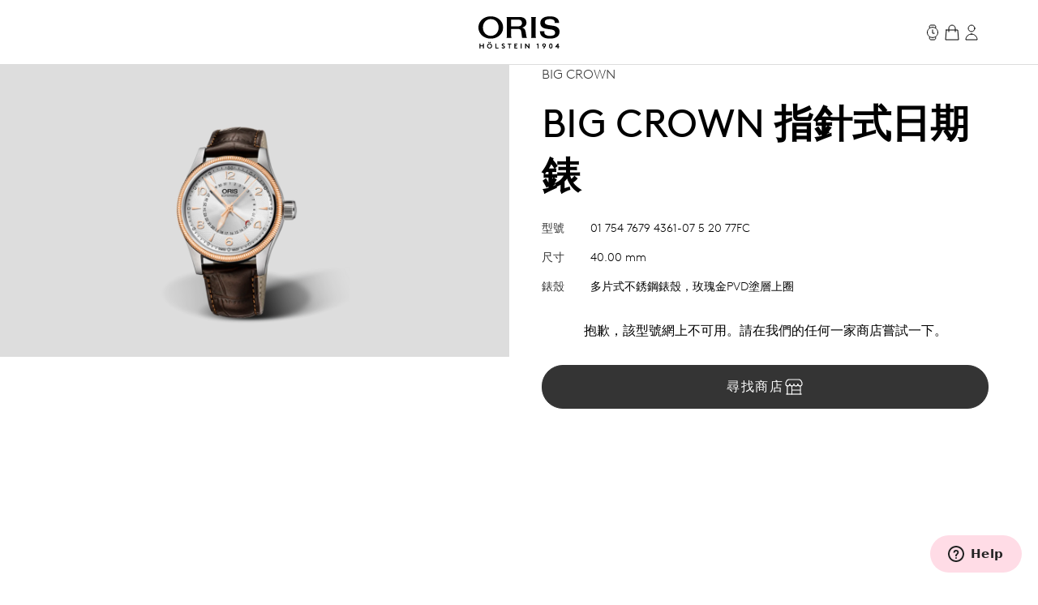

--- FILE ---
content_type: text/html;charset=utf-8
request_url: https://www.oris.ch/zh-hant-TW/product/watch/big-crown/big-crown-pointer-date/01-754-7679-4361-07-5-20-77FC
body_size: 255861
content:
<!DOCTYPE html><html  lang="en"><head><meta charset="utf-8">
<meta name="viewport" content="width=device-width, initial-scale=1">
<script type="importmap">{"imports":{"#entry":"/_nuxt/BUPafori.js"}}</script>
<title>Big Crown 指針式日期錶 - 01 754 7679 4361-07 5 20 77FC | Oris</title>
<script async src="https://static.zdassets.com/ekr/snippet.js?key=d8457cff-ca13-439e-b314-04c5d3c02019" id="ze-snippet" onload="this.dataset.onloadfired = true"></script>
<style>.ck-content h1{font-size:18px}.button,.ck-content h1{line-height:24px}.button{align-items:center;border-radius:9999px;border-width:1px;display:inline-flex;gap:6px;justify-content:center;white-space:nowrap;--tw-border-opacity:1;border-color:rgb(181 181 181/var(--tw-border-opacity,1));--tw-bg-opacity:1;background-color:rgb(255 255 255/var(--tw-bg-opacity,1));color:#343434;font-size:16px;padding:10px 32px}.button:hover{--tw-border-opacity:1;border-color:rgb(0 0 0/var(--tw-border-opacity,1));color:#000}.button{letter-spacing:.1em;line-height:2;text-transform:uppercase;-webkit-user-select:none;user-select:none}.button.is-disabled,.button:disabled{color:#b5b5b5;--tw-border-opacity:1;border-color:rgb(181 181 181/var(--tw-border-opacity,1))}.button.is-loading{background-image:url(/icons/loader-black.svg);background-position:50%;background-repeat:no-repeat;color:#0000!important;pointer-events:none}.button.is-primary{--tw-bg-opacity:1;background-color:rgb(52 52 52/var(--tw-bg-opacity,1))}.button.is-primary:hover{--tw-bg-opacity:1;background-color:rgb(0 0 0/var(--tw-bg-opacity,1))}.button.is-primary:disabled{--tw-bg-opacity:1;background-color:rgb(181 181 181/var(--tw-bg-opacity,1))}.button.is-primary,.button.is-primary:disabled{color:#fff}.button.is-primary{--tw-border-opacity:1;border-color:rgb(52 52 52/var(--tw-border-opacity,1))}.button.is-primary:hover{--tw-border-opacity:1;border-color:rgb(0 0 0/var(--tw-border-opacity,1))}.button.is-primary:disabled{--tw-border-opacity:1;border-color:rgb(181 181 181/var(--tw-border-opacity,1))}.button.is-primary.is-loading{background-image:url(/icons/loader-white.svg)}.button.is-dark{--tw-bg-opacity:1;background-color:rgb(0 0 0/var(--tw-bg-opacity,1));color:#ddd}.button.is-dark:hover{color:#fff}.button.is-dark:disabled{color:gray}.button.is-dark{--tw-border-opacity:1;border-color:rgb(128 128 128/var(--tw-border-opacity,1))}.button.is-dark:hover{--tw-border-opacity:1;border-color:rgb(221 221 221/var(--tw-border-opacity,1))}.button.is-dark:disabled{--tw-border-opacity:1;border-color:rgb(128 128 128/var(--tw-border-opacity,1))}.button.is-small{font-size:14px;line-height:20px;padding:6px 24px}.button svg{fill:currentColor;height:24px;width:24px}*,:after,:before{--tw-border-spacing-x:0;--tw-border-spacing-y:0;--tw-translate-x:0;--tw-translate-y:0;--tw-rotate:0;--tw-skew-x:0;--tw-skew-y:0;--tw-scale-x:1;--tw-scale-y:1;--tw-pan-x: ;--tw-pan-y: ;--tw-pinch-zoom: ;--tw-scroll-snap-strictness:proximity;--tw-gradient-from-position: ;--tw-gradient-via-position: ;--tw-gradient-to-position: ;--tw-ordinal: ;--tw-slashed-zero: ;--tw-numeric-figure: ;--tw-numeric-spacing: ;--tw-numeric-fraction: ;--tw-ring-inset: ;--tw-ring-offset-width:0px;--tw-ring-offset-color:#fff;--tw-ring-color:#3b82f680;--tw-ring-offset-shadow:0 0 #0000;--tw-ring-shadow:0 0 #0000;--tw-shadow:0 0 #0000;--tw-shadow-colored:0 0 #0000;--tw-blur: ;--tw-brightness: ;--tw-contrast: ;--tw-grayscale: ;--tw-hue-rotate: ;--tw-invert: ;--tw-saturate: ;--tw-sepia: ;--tw-drop-shadow: ;--tw-backdrop-blur: ;--tw-backdrop-brightness: ;--tw-backdrop-contrast: ;--tw-backdrop-grayscale: ;--tw-backdrop-hue-rotate: ;--tw-backdrop-invert: ;--tw-backdrop-opacity: ;--tw-backdrop-saturate: ;--tw-backdrop-sepia: ;--tw-contain-size: ;--tw-contain-layout: ;--tw-contain-paint: ;--tw-contain-style: }::backdrop{--tw-border-spacing-x:0;--tw-border-spacing-y:0;--tw-translate-x:0;--tw-translate-y:0;--tw-rotate:0;--tw-skew-x:0;--tw-skew-y:0;--tw-scale-x:1;--tw-scale-y:1;--tw-pan-x: ;--tw-pan-y: ;--tw-pinch-zoom: ;--tw-scroll-snap-strictness:proximity;--tw-gradient-from-position: ;--tw-gradient-via-position: ;--tw-gradient-to-position: ;--tw-ordinal: ;--tw-slashed-zero: ;--tw-numeric-figure: ;--tw-numeric-spacing: ;--tw-numeric-fraction: ;--tw-ring-inset: ;--tw-ring-offset-width:0px;--tw-ring-offset-color:#fff;--tw-ring-color:#3b82f680;--tw-ring-offset-shadow:0 0 #0000;--tw-ring-shadow:0 0 #0000;--tw-shadow:0 0 #0000;--tw-shadow-colored:0 0 #0000;--tw-blur: ;--tw-brightness: ;--tw-contrast: ;--tw-grayscale: ;--tw-hue-rotate: ;--tw-invert: ;--tw-saturate: ;--tw-sepia: ;--tw-drop-shadow: ;--tw-backdrop-blur: ;--tw-backdrop-brightness: ;--tw-backdrop-contrast: ;--tw-backdrop-grayscale: ;--tw-backdrop-hue-rotate: ;--tw-backdrop-invert: ;--tw-backdrop-opacity: ;--tw-backdrop-saturate: ;--tw-backdrop-sepia: ;--tw-contain-size: ;--tw-contain-layout: ;--tw-contain-paint: ;--tw-contain-style: }/*! tailwindcss v3.4.18 | MIT License | https://tailwindcss.com*/*,:after,:before{border:0 solid;box-sizing:border-box}:after,:before{--tw-content:""}:host,html{line-height:1.5;-webkit-text-size-adjust:100%;font-family:var(--font-family-sans);font-feature-settings:normal;font-variation-settings:normal;-moz-tab-size:4;tab-size:4;-webkit-tap-highlight-color:transparent}body{line-height:inherit;margin:0}hr{border-top-width:1px;color:inherit;height:0}abbr:where([title]){-webkit-text-decoration:underline dotted;text-decoration:underline dotted}h1,h2,h3,h4,h5,h6{font-size:inherit;font-weight:inherit}a{color:inherit;text-decoration:inherit}b,strong{font-weight:bolder}code,kbd,pre,samp{font-family:ui-monospace,SFMono-Regular,Menlo,Monaco,Consolas,Liberation Mono,Courier New,monospace;font-feature-settings:normal;font-size:1em;font-variation-settings:normal}small{font-size:80%}sub,sup{font-size:75%;line-height:0;position:relative;vertical-align:initial}sub{bottom:-.25em}sup{top:-.5em}table{border-collapse:collapse;border-color:inherit;text-indent:0}button,input,optgroup,select,textarea{color:inherit;font-family:inherit;font-feature-settings:inherit;font-size:100%;font-variation-settings:inherit;font-weight:inherit;letter-spacing:inherit;line-height:inherit;margin:0;padding:0}button,select{text-transform:none}button,input:where([type=button]),input:where([type=reset]),input:where([type=submit]){-webkit-appearance:button;background-color:initial;background-image:none}:-moz-focusring{outline:auto}:-moz-ui-invalid{box-shadow:none}progress{vertical-align:initial}::-webkit-inner-spin-button,::-webkit-outer-spin-button{height:auto}[type=search]{-webkit-appearance:textfield;outline-offset:-2px}::-webkit-search-decoration{-webkit-appearance:none}::-webkit-file-upload-button{-webkit-appearance:button;font:inherit}summary{display:list-item}blockquote,dd,dl,figure,h1,h2,h3,h4,h5,h6,hr,p,pre{margin:0}fieldset{margin:0}fieldset,legend{padding:0}menu,ol,ul{list-style:none;margin:0;padding:0}dialog{padding:0}textarea{resize:vertical}input::placeholder,textarea::placeholder{color:#9ca3af;opacity:1}[role=button],button{cursor:pointer}:disabled{cursor:default}audio,canvas,embed,iframe,img,object,svg,video{display:block;vertical-align:middle}img,video{height:auto;max-width:100%}[hidden]:where(:not([hidden=until-found])){display:none}.typo-display{font-size:56px;line-height:64px}@media(min-width:768px){.typo-display{font-size:clamp(56px,-93.3333px + 19.4444vw,140px);line-height:clamp(64px,-56.8889px + 15.7407vw,132px)}}@media(min-width:1200px){.typo-display{font-size:140px;line-height:132px}}.typo-headline-1{font-size:48px;line-height:64px}@media(min-width:768px){.typo-headline-1{font-size:clamp(48px,5.3333px + 5.5556vw,72px);line-height:clamp(64px,35.5556px + 3.7037vw,80px)}}@media(min-width:1200px){.typo-headline-1{font-size:72px;line-height:80px}}.typo-headline-2{font-size:40px;line-height:48px}@media(min-width:768px){.typo-headline-2{font-size:clamp(40px,11.5556px + 3.7037vw,56px);line-height:clamp(48px,19.5556px + 3.7037vw,64px)}}@media(min-width:1200px){.typo-headline-2{font-size:56px;line-height:64px}}.typo-headline-4{font-size:24px;line-height:32px}@media(min-width:768px){.typo-headline-4{font-size:clamp(24px,-4.4444px + 3.7037vw,40px);line-height:clamp(32px,3.5556px + 3.7037vw,48px)}}@media(min-width:1200px){.typo-headline-4{font-size:40px;line-height:48px}}.typo-headline-5{font-size:24px;line-height:32px}@media(min-width:768px){.typo-headline-5{font-size:clamp(24px,9.7778px + 1.8519vw,32px);line-height:clamp(32px,17.7778px + 1.8519vw,40px)}}@media(min-width:1200px){.typo-headline-5{font-size:32px;line-height:40px}}.typo-lead{font-size:18px;line-height:24px}@media(min-width:768px){.typo-lead{font-size:clamp(18px,7.3333px + 1.3889vw,24px);line-height:clamp(24px,9.7778px + 1.8519vw,32px)}}@media(min-width:1200px){.typo-lead{font-size:24px;line-height:40px}}.typo-title-1{font-size:20px;line-height:32px}@media(min-width:768px){.typo-title-1{font-size:clamp(20px,12.8889px + .9259vw,24px);line-height:clamp(32px,32px + 0vw,32px)}}@media(min-width:1200px){.typo-title-1{font-size:24px;line-height:32px}}.typo-title-2{font-size:18px;line-height:24px}.typo-overline-large{font-size:16px;line-height:24px}.typo-body-1{font-size:18px;line-height:32px}.typo-body-2{font-size:16px;line-height:24px}.\!container,.container{margin-left:auto;margin-right:auto}.link-button{color:#343434;text-decoration-color:#b5b5b5;text-decoration-line:underline;text-decoration-thickness:1px;text-transform:uppercase;text-underline-offset:8px}.group:hover .link-button,.link-button:hover{color:#000}.group:hover .link-button,.link-button:hover{text-decoration-color:#ffa3a5}.pointer-events-none{pointer-events:none}.\!pointer-events-auto{pointer-events:auto!important}.pointer-events-auto{pointer-events:auto}.visible{visibility:visible}.static{position:static}.fixed{position:fixed}.\!absolute{position:absolute!important}.absolute{position:absolute}.relative{position:relative}.sticky{position:sticky}.inset-0{inset:0}.inset-y-0{bottom:0;top:0}.-right-12{right:-12px}.-top-12{top:-12px}.-top-8{top:-8px}.bottom-0{bottom:0}.bottom-10{bottom:10px}.bottom-12{bottom:12px}.bottom-\[22px\]{bottom:22px}.bottom-\[4\%\]{bottom:4%}.bottom-\[53px\]{bottom:53px}.bottom-full{bottom:100%}.left-0{left:0}.left-1\/2{left:50%}.left-\[9\%\]{left:9%}.right-0{right:0}.right-12{right:12px}.right-32{right:32px}.right-8{right:8px}.top-0{top:0}.top-32{top:32px}.top-72{top:72px}.top-8{top:8px}.top-\[39px\]{top:39px}.top-full{top:100%}.isolate{isolation:isolate}.-z-10{z-index:-10}.z-0{z-index:0}.z-10{z-index:10}.z-20{z-index:20}.z-50{z-index:50}.z-\[100\]{z-index:100}.z-\[999999999999\]{z-index:999999999999}.z-\[9999999999\]{z-index:9999999999}.z-\[9999999\]{z-index:9999999}.z-admin-bar{z-index:1000003}.z-cart-flyin{z-index:1000007}.z-cart-flyin-background{z-index:1000006}.z-navbar{z-index:1000001}.z-navbar-overlay{z-index:999999}.z-page-modal{z-index:1000008}.z-zendesk-chat-bot{z-index:1000005}.\!order-1{order:1!important}.order-1{order:1}.order-2{order:2}.order-3{order:3}.order-last{order:9999}.col-span-1{grid-column:span 1/span 1}.col-span-11{grid-column:span 11/span 11}.col-span-12{grid-column:span 12/span 12}.col-span-2{grid-column:span 2/span 2}.col-span-3{grid-column:span 3/span 3}.col-span-4{grid-column:span 4/span 4}.col-span-5{grid-column:span 5/span 5}.col-span-6{grid-column:span 6/span 6}.col-span-full{grid-column:1/-1}.\!col-start-2{grid-column-start:2!important}.col-start-1{grid-column-start:1}.col-start-10{grid-column-start:10}.col-start-2{grid-column-start:2}.col-start-3{grid-column-start:3}.col-start-6{grid-column-start:6}.col-start-8{grid-column-start:8}.col-start-auto{grid-column-start:auto}.col-end-5{grid-column-end:5}.col-end-7{grid-column-end:7}.col-end-\[-1\]{grid-column-end:-1}.col-end-\[-2\]{grid-column-end:-2}.row-span-2{grid-row:span 2/span 2}.row-start-1{grid-row-start:1}.row-start-2{grid-row-start:2}.row-start-3{grid-row-start:3}.float-right{float:right}.m-0{margin:0}.m-16{margin:16px}.m-32{margin:32px}.m-auto{margin:auto}.mx-16{margin-left:16px;margin-right:16px}.mx-72{margin-left:72px;margin-right:72px}.mx-\[17px\]{margin-left:17px;margin-right:17px}.mx-auto{margin-left:auto;margin-right:auto}.my-112{margin-bottom:112px;margin-top:112px}.my-12{margin-bottom:12px;margin-top:12px}.my-16{margin-bottom:16px;margin-top:16px}.my-24{margin-bottom:24px;margin-top:24px}.my-32{margin-bottom:32px;margin-top:32px}.my-40{margin-bottom:40px;margin-top:40px}.my-48{margin-bottom:48px;margin-top:48px}.my-64{margin-bottom:64px;margin-top:64px}.my-80{margin-bottom:80px;margin-top:80px}.my-\[14px\]{margin-bottom:14px;margin-top:14px}.\!mb-\[90px\]{margin-bottom:90px!important}.-ml-10{margin-left:-10px}.-mr-8{margin-right:-8px}.-mt-2{margin-top:-2px}.mb-0{margin-bottom:0}.mb-10{margin-bottom:10px}.mb-16{margin-bottom:16px}.mb-2{margin-bottom:2px}.mb-24{margin-bottom:24px}.mb-28{margin-bottom:28px}.mb-30{margin-bottom:30px}.mb-32{margin-bottom:32px}.mb-36{margin-bottom:36px}.mb-4{margin-bottom:4px}.mb-40{margin-bottom:40px}.mb-48{margin-bottom:48px}.mb-56{margin-bottom:56px}.mb-6{margin-bottom:6px}.mb-64{margin-bottom:64px}.mb-72{margin-bottom:72px}.mb-8{margin-bottom:8px}.mb-\[115px\]{margin-bottom:115px}.mb-\[11px\]{margin-bottom:11px}.mb-\[12\.5\%\]{margin-bottom:12.5%}.mb-\[163px\]{margin-bottom:163px}.mb-\[167px\]{margin-bottom:167px}.mb-\[20px\]{margin-bottom:20px}.mb-\[38px\]{margin-bottom:38px}.mb-\[45px\]{margin-bottom:45px}.mb-\[52px\]{margin-bottom:52px}.mb-\[5px\]{margin-bottom:5px}.mb-\[65px\]{margin-bottom:65px}.mb-\[75px\]{margin-bottom:75px}.mb-\[82px\]{margin-bottom:82px}.mb-\[83px\]{margin-bottom:83px}.mb-\[9px\]{margin-bottom:9px}.ml-10{margin-left:10px}.ml-12{margin-left:12px}.ml-16{margin-left:16px}.ml-4{margin-left:4px}.ml-6{margin-left:6px}.ml-\[20px\]{margin-left:20px}.ml-auto{margin-left:auto}.mr-10{margin-right:10px}.mr-12{margin-right:12px}.mr-16{margin-right:16px}.mr-6{margin-right:6px}.mr-8{margin-right:8px}.mr-auto{margin-right:auto}.mt-10{margin-top:10px}.mt-112{margin-top:112px}.mt-16{margin-top:16px}.mt-2{margin-top:2px}.mt-24{margin-top:24px}.mt-28{margin-top:28px}.mt-30{margin-top:30px}.mt-32{margin-top:32px}.mt-36{margin-top:36px}.mt-4{margin-top:4px}.mt-40{margin-top:40px}.mt-48{margin-top:48px}.mt-56{margin-top:56px}.mt-6{margin-top:6px}.mt-64{margin-top:64px}.mt-8{margin-top:8px}.mt-80{margin-top:80px}.mt-\[--paragraph-gap-desktop\]{margin-top:var(--paragraph-gap-desktop)}.mt-\[131px\]{margin-top:131px}.mt-\[135px\]{margin-top:135px}.mt-\[20px\]{margin-top:20px}.mt-\[210px\]{margin-top:210px}.mt-\[22px\]{margin-top:22px}.mt-\[27px\]{margin-top:27px}.mt-\[31px\]{margin-top:31px}.mt-\[33px\]{margin-top:33px}.mt-\[34px\]{margin-top:34px}.mt-\[42px\]{margin-top:42px}.mt-\[45px\]{margin-top:45px}.mt-\[7px\]{margin-top:7px}.mt-\[9px\]{margin-top:9px}.mt-auto{margin-top:auto}.line-clamp-1{-webkit-line-clamp:1}.line-clamp-1,.line-clamp-2{display:-webkit-box;overflow:hidden;-webkit-box-orient:vertical}.line-clamp-2{-webkit-line-clamp:2}.block{display:block}.inline-block{display:inline-block}.inline{display:inline}.flex{display:flex}.inline-flex{display:inline-flex}.grid{display:grid}.hidden{display:none}.aspect-\[175\/115\]{aspect-ratio:175/115}.aspect-\[2\/3\]{aspect-ratio:2/3}.aspect-\[3\/4\]{aspect-ratio:3/4}.aspect-\[4\/3\]{aspect-ratio:4/3}.aspect-\[4\/5\]{aspect-ratio:4/5}.aspect-\[9\/16\]{aspect-ratio:9/16}.aspect-square{aspect-ratio:1/1}.aspect-video{aspect-ratio:16/9}.size-24{height:24px;width:24px}.\!h-auto{height:auto!important}.h-0{height:0}.h-1{height:1px}.h-10{height:10px}.h-2{height:2px}.h-24{height:24px}.h-30{height:30px}.h-32{height:32px}.h-40{height:40px}.h-64{height:64px}.h-72{height:72px}.h-80{height:80px}.h-\[1\.5em\]{height:1.5em}.h-\[116px\]{height:116px}.h-\[18px\]{height:18px}.h-\[1em\]{height:1em}.h-\[20px\]{height:20px}.h-\[22px\]{height:22px}.h-\[27px\]{height:27px}.h-\[288px\]{height:288px}.h-\[330px\]{height:330px}.h-\[34px\]{height:34px}.h-\[402px\]{height:402px}.h-\[48px\]{height:48px}.h-\[50vh\]{height:50vh}.h-\[520px\]{height:520px}.h-\[600px\]{height:600px}.h-\[66\%\]{height:66%}.h-\[81cqw\]{height:81cqw}.h-\[calc\(100dvh-72px\)\]{height:calc(100dvh - 72px)}.h-\[calc\(100svh-104px\)\]{height:calc(100svh - 104px)}.h-auto{height:auto}.h-dvh{height:100dvh}.h-fit{height:-moz-fit-content;height:fit-content}.h-full{height:100%}.h-min{height:min-content}.h-screen{height:100vh}.h-svh{height:100svh}.max-h-72{max-height:72px}.max-h-\[159px\]{max-height:159px}.max-h-\[360px\]{max-height:360px}.max-h-\[760px\]{max-height:760px}.max-h-\[80\%\]{max-height:80%}.max-h-\[90\%\]{max-height:90%}.max-h-\[calc\(80vh-60px\)\]{max-height:calc(80vh - 60px)}.max-h-full{max-height:100%}.max-h-svh{max-height:100svh}.min-h-0{min-height:0}.min-h-112{min-height:112px}.min-h-48{min-height:48px}.min-h-64{min-height:64px}.min-h-\[105px\]{min-height:105px}.min-h-\[44px\]{min-height:44px}.min-h-\[500px\]{min-height:500px}.min-h-\[60vh\]{min-height:60vh}.min-h-\[calc\(2\.5\*64px\)\]{min-height:160px}.min-h-screen{min-height:100vh}.\!w-full{width:100%!important}.w-0{width:0}.w-1\/4{width:25%}.w-112{width:112px}.w-24{width:24px}.w-28{width:28px}.w-30{width:30px}.w-32{width:32px}.w-4\/5{width:80%}.w-40{width:40px}.w-5\/12{width:41.666667%}.w-64{width:64px}.w-80{width:80px}.w-\[1\.5em\]{width:1.5em}.w-\[100px\]{width:100px}.w-\[159px\]{width:159px}.w-\[180px\]{width:180px}.w-\[18px\]{width:18px}.w-\[195px\]{width:195px}.w-\[1em\]{width:1em}.w-\[20px\]{width:20px}.w-\[22px\]{width:22px}.w-\[240px\]{width:240px}.w-\[255px\]{width:255px}.w-\[26px\]{width:26px}.w-\[27px\]{width:27px}.w-\[289px\]{width:289px}.w-\[45px\]{width:45px}.w-\[47px\]{width:47px}.w-\[55px\]{width:55px}.w-\[63cqw\]{width:63cqw}.w-auto{width:auto}.w-fit{width:-moz-fit-content;width:fit-content}.w-full{width:100%}.w-screen{width:100vw}.min-w-\[122px\]{min-width:122px}.min-w-\[170px\]{min-width:170px}.min-w-\[415px\]{min-width:415px}.min-w-fit{min-width:-moz-fit-content;min-width:fit-content}.min-w-full{min-width:100%}.max-w-\[1036px\]{max-width:1036px}.max-w-\[1600px\]{max-width:1600px}.max-w-\[1950px\]{max-width:1950px}.max-w-\[210px\]{max-width:210px}.max-w-\[2500px\]{max-width:2500px}.max-w-\[320px\]{max-width:320px}.max-w-\[391px\]{max-width:391px}.max-w-\[40\%\]{max-width:40%}.max-w-\[700px\]{max-width:700px}.max-w-\[994px\]{max-width:994px}.max-w-full{max-width:100%}.max-w-lg{max-width:32rem}.max-w-md{max-width:28rem}.max-w-screen-xxl{max-width:1440px}.max-w-screen-xxxl{max-width:2496px}.\!flex-\[2\]{flex:2!important}.flex-1{flex:1 1 0%}.flex-none{flex:none}.shrink{flex-shrink:1}.shrink-0{flex-shrink:0}.grow{flex-grow:1}.grow-0{flex-grow:0}.origin-left{transform-origin:left}.-translate-x-1\/2{--tw-translate-x:-50%}.-translate-x-1\/2,.-translate-x-56{transform:translate(var(--tw-translate-x),var(--tw-translate-y)) rotate(var(--tw-rotate)) skew(var(--tw-skew-x)) skewY(var(--tw-skew-y)) scaleX(var(--tw-scale-x)) scaleY(var(--tw-scale-y))}.-translate-x-56{--tw-translate-x:-56px}.-translate-y-2{--tw-translate-y:-2px}.-translate-y-2,.-translate-y-4{transform:translate(var(--tw-translate-x),var(--tw-translate-y)) rotate(var(--tw-rotate)) skew(var(--tw-skew-x)) skewY(var(--tw-skew-y)) scaleX(var(--tw-scale-x)) scaleY(var(--tw-scale-y))}.-translate-y-4{--tw-translate-y:-4px}.-translate-y-56{--tw-translate-y:-56px}.-translate-y-56,.-translate-y-full{transform:translate(var(--tw-translate-x),var(--tw-translate-y)) rotate(var(--tw-rotate)) skew(var(--tw-skew-x)) skewY(var(--tw-skew-y)) scaleX(var(--tw-scale-x)) scaleY(var(--tw-scale-y))}.-translate-y-full{--tw-translate-y:-100%}.translate-x-0{--tw-translate-x:0px}.translate-x-0,.translate-x-56{transform:translate(var(--tw-translate-x),var(--tw-translate-y)) rotate(var(--tw-rotate)) skew(var(--tw-skew-x)) skewY(var(--tw-skew-y)) scaleX(var(--tw-scale-x)) scaleY(var(--tw-scale-y))}.translate-x-56{--tw-translate-x:56px}.translate-x-\[-200px\]{--tw-translate-x:-200px}.rotate-45,.translate-x-\[-200px\]{transform:translate(var(--tw-translate-x),var(--tw-translate-y)) rotate(var(--tw-rotate)) skew(var(--tw-skew-x)) skewY(var(--tw-skew-y)) scaleX(var(--tw-scale-x)) scaleY(var(--tw-scale-y))}.rotate-45{--tw-rotate:45deg}.scale-110{--tw-scale-x:1.1;--tw-scale-y:1.1}.scale-110,.scale-150{transform:translate(var(--tw-translate-x),var(--tw-translate-y)) rotate(var(--tw-rotate)) skew(var(--tw-skew-x)) skewY(var(--tw-skew-y)) scaleX(var(--tw-scale-x)) scaleY(var(--tw-scale-y))}.scale-150{--tw-scale-x:1.5;--tw-scale-y:1.5}.scale-75{--tw-scale-x:.75;--tw-scale-y:.75}.scale-75,.scale-x-0{transform:translate(var(--tw-translate-x),var(--tw-translate-y)) rotate(var(--tw-rotate)) skew(var(--tw-skew-x)) skewY(var(--tw-skew-y)) scaleX(var(--tw-scale-x)) scaleY(var(--tw-scale-y))}.scale-x-0{--tw-scale-x:0}.scale-x-100{--tw-scale-x:1}.scale-x-100,.transform{transform:translate(var(--tw-translate-x),var(--tw-translate-y)) rotate(var(--tw-rotate)) skew(var(--tw-skew-x)) skewY(var(--tw-skew-y)) scaleX(var(--tw-scale-x)) scaleY(var(--tw-scale-y))}@keyframes spin{to{transform:rotate(1turn)}}.animate-spin{animation:spin 1s linear infinite}.cursor-default{cursor:default}.cursor-not-allowed{cursor:not-allowed}.cursor-pointer{cursor:pointer}.select-none{-webkit-user-select:none;user-select:none}.resize{resize:both}.list-none{list-style-type:none}.appearance-none{-webkit-appearance:none;appearance:none}.grid-cols-1{grid-template-columns:repeat(1,minmax(0,1fr))}.grid-cols-12{grid-template-columns:repeat(12,minmax(0,1fr))}.grid-cols-2{grid-template-columns:repeat(2,minmax(0,1fr))}.grid-cols-4{grid-template-columns:repeat(4,minmax(0,1fr))}.grid-cols-\[max-content\,1fr\]{grid-template-columns:max-content 1fr}.grid-cols-\[repeat\(4\,auto\)\]{grid-template-columns:repeat(4,auto)}.grid-rows-1{grid-template-rows:repeat(1,minmax(0,1fr))}.flex-row{flex-direction:row}.flex-col{flex-direction:column}.flex-wrap{flex-wrap:wrap}.items-start{align-items:flex-start}.items-end{align-items:flex-end}.items-center{align-items:center}.items-baseline{align-items:baseline}.items-stretch{align-items:stretch}.justify-start{justify-content:flex-start}.justify-end{justify-content:flex-end}.justify-center{justify-content:center}.justify-between{justify-content:space-between}.gap-10{gap:10px}.gap-12{gap:12px}.gap-16{gap:16px}.gap-24{gap:24px}.gap-32{gap:32px}.gap-36{gap:36px}.gap-4{gap:4px}.gap-56{gap:56px}.gap-64{gap:64px}.gap-8{gap:8px}.gap-\[13px\]{gap:13px}.gap-\[15px\]{gap:15px}.gap-\[min\(6cqw\,32px\)\]{gap:min(6cqw,32px)}.gap-x-16{-moz-column-gap:16px;column-gap:16px}.gap-x-8{-moz-column-gap:8px;column-gap:8px}.gap-y-24{row-gap:24px}.gap-y-40{row-gap:40px}.self-start{align-self:flex-start}.self-end{align-self:flex-end}.self-center{align-self:center}.self-stretch{align-self:stretch}.overflow-auto{overflow:auto}.overflow-hidden{overflow:hidden}.\!overflow-visible{overflow:visible!important}.overflow-visible{overflow:visible}.overflow-scroll{overflow:scroll}.overflow-y-auto{overflow-y:auto}.overflow-x-hidden{overflow-x:hidden}.overflow-x-clip{overflow-x:clip}.overflow-y-visible{overflow-y:visible}.overflow-x-scroll{overflow-x:scroll}.overflow-y-scroll{overflow-y:scroll}.overflow-ellipsis,.text-ellipsis{text-overflow:ellipsis}.hyphens-auto{-webkit-hyphens:auto;hyphens:auto}.whitespace-nowrap{white-space:nowrap}.whitespace-pre-wrap{white-space:pre-wrap}.text-nowrap{text-wrap:nowrap}.text-balance{text-wrap:balance}.break-normal{overflow-wrap:normal;word-break:normal}.rounded{border-radius:.25rem}.rounded-\[10px\]{border-radius:10px}.rounded-\[20px\]{border-radius:20px}.rounded-\[2px\]{border-radius:2px}.rounded-full{border-radius:9999px}.rounded-lg{border-radius:.5rem}.rounded-md{border-radius:.375rem}.rounded-sm{border-radius:.125rem}.border{border-width:1px}.border-0{border-width:0}.border-b{border-bottom-width:1px}.border-r{border-right-width:1px}.border-t{border-top-width:1px}.\!border-\[\#BF342D\]{--tw-border-opacity:1!important;border-color:rgb(191 52 45/var(--tw-border-opacity,1))!important}.border-\[\#BF342D\]{--tw-border-opacity:1;border-color:rgb(191 52 45/var(--tw-border-opacity,1))}.border-black{--tw-border-opacity:1;border-color:rgb(0 0 0/var(--tw-border-opacity,1))}.border-grey-dark-01{--tw-border-opacity:1;border-color:rgb(52 52 52/var(--tw-border-opacity,1))}.border-grey-light-01{--tw-border-opacity:1;border-color:rgb(221 221 221/var(--tw-border-opacity,1))}.border-grey-mid{--tw-border-opacity:1;border-color:rgb(181 181 181/var(--tw-border-opacity,1))}.border-pink{--tw-border-opacity:1;border-color:rgb(255 163 165/var(--tw-border-opacity,1))}.\!border-b-\[\#BF342D\]{--tw-border-opacity:1!important;border-bottom-color:rgb(191 52 45/var(--tw-border-opacity,1))!important}.border-b-\[\#BF342D\]{--tw-border-opacity:1;border-bottom-color:rgb(191 52 45/var(--tw-border-opacity,1))}.border-b-grey-light-01{--tw-border-opacity:1;border-bottom-color:rgb(221 221 221/var(--tw-border-opacity,1))}.border-b-grey-mid{--tw-border-opacity:1;border-bottom-color:rgb(181 181 181/var(--tw-border-opacity,1))}.border-b-transparent{border-bottom-color:#0000}.border-t-grey-light-01{--tw-border-opacity:1;border-top-color:rgb(221 221 221/var(--tw-border-opacity,1))}.\!bg-black{--tw-bg-opacity:1!important;background-color:rgb(0 0 0/var(--tw-bg-opacity,1))!important}.bg-\[\#F6F6F5\]{--tw-bg-opacity:1;background-color:rgb(246 246 245/var(--tw-bg-opacity,1))}.bg-\[\#fbfbfb\]{--tw-bg-opacity:1;background-color:rgb(251 251 251/var(--tw-bg-opacity,1))}.bg-\[blue\]{--tw-bg-opacity:1;background-color:rgb(0 0 255/var(--tw-bg-opacity,1))}.bg-\[yel\]{background-color:yel}.bg-black{--tw-bg-opacity:1;background-color:rgb(0 0 0/var(--tw-bg-opacity,1))}.bg-black\/30{background-color:#0000004d}.bg-green{background-color:rgb(0 110 75/var(--tw-bg-opacity,1))}.bg-green,.bg-green-dark{--tw-bg-opacity:1}.bg-green-dark{background-color:rgb(2 93 64/var(--tw-bg-opacity,1))}.bg-grey-dark-01{--tw-bg-opacity:1;background-color:rgb(52 52 52/var(--tw-bg-opacity,1))}.bg-grey-dark-02{--tw-bg-opacity:1;background-color:rgb(86 86 86/var(--tw-bg-opacity,1))}.bg-grey-dark-03{--tw-bg-opacity:1;background-color:rgb(128 128 128/var(--tw-bg-opacity,1))}.bg-grey-light-01{--tw-bg-opacity:1;background-color:rgb(221 221 221/var(--tw-bg-opacity,1))}.bg-grey-light-02{--tw-bg-opacity:1;background-color:rgb(239 239 239/var(--tw-bg-opacity,1))}.bg-grey-light-03{--tw-bg-opacity:1;background-color:rgb(246 245 245/var(--tw-bg-opacity,1))}.bg-grey-mid{background-color:rgb(181 181 181/var(--tw-bg-opacity,1))}.bg-grey-mid,.bg-pink{--tw-bg-opacity:1}.bg-pink{background-color:rgb(255 163 165/var(--tw-bg-opacity,1))}.bg-pink-light{background-color:rgb(255 220 230/var(--tw-bg-opacity,1))}.bg-pink-light,.bg-red{--tw-bg-opacity:1}.bg-red{background-color:rgb(220 0 70/var(--tw-bg-opacity,1))}.bg-red\/25{background-color:#dc004640}.bg-transparent{background-color:initial}.bg-white{--tw-bg-opacity:1;background-color:rgb(255 255 255/var(--tw-bg-opacity,1))}.bg-white\/50{background-color:#ffffff80}.bg-white\/90{background-color:#ffffffe6}.bg-gradient-to-b{background-image:linear-gradient(to bottom,var(--tw-gradient-stops))}.from-grey-light-01{--tw-gradient-from:#ddd var(--tw-gradient-from-position);--tw-gradient-to:#ddd0 var(--tw-gradient-to-position);--tw-gradient-stops:var(--tw-gradient-from),var(--tw-gradient-to)}.from-transparent{--tw-gradient-from:#0000 var(--tw-gradient-from-position);--tw-gradient-to:#0000 var(--tw-gradient-to-position);--tw-gradient-stops:var(--tw-gradient-from),var(--tw-gradient-to)}.to-grey-dark-01{--tw-gradient-to:#343434 var(--tw-gradient-to-position)}.to-grey-dark-02{--tw-gradient-to:#565656 var(--tw-gradient-to-position)}.bg-\[length\:100\%_100\%\]{background-size:100% 100%}.bg-contain{background-size:contain}.bg-repeat-x{background-repeat:repeat-x}.fill-grey-dark-02{fill:#565656}.stroke-\[\.7\]{stroke-width:.7}.object-contain{object-fit:contain}.object-cover{object-fit:cover}.object-scale-down{object-fit:scale-down}.\!p-0{padding:0!important}.p-10{padding:10px}.p-12{padding:12px}.p-16{padding:16px}.p-2{padding:2px}.p-24{padding:24px}.p-32{padding:32px}.p-4{padding:4px}.p-6{padding:6px}.p-8{padding:8px}.p-\[8\%\]{padding:8%}.px-0{padding-left:0;padding-right:0}.px-1{padding-left:1px;padding-right:1px}.px-10{padding-left:10px;padding-right:10px}.px-16{padding-left:16px;padding-right:16px}.px-24{padding-left:24px;padding-right:24px}.px-28{padding-left:28px;padding-right:28px}.px-30{padding-left:30px;padding-right:30px}.px-32{padding-left:32px;padding-right:32px}.px-36{padding-left:36px;padding-right:36px}.px-4{padding-left:4px;padding-right:4px}.px-6{padding-left:6px;padding-right:6px}.px-64{padding-left:64px;padding-right:64px}.px-8{padding-left:8px;padding-right:8px}.px-\[1\.33em\]{padding-left:1.33em;padding-right:1.33em}.px-\[13px\]{padding-left:13px;padding-right:13px}.px-\[15px\]{padding-left:15px;padding-right:15px}.px-\[22px\]{padding-left:22px;padding-right:22px}.py-10{padding-bottom:10px;padding-top:10px}.py-16{padding-bottom:16px;padding-top:16px}.py-24{padding-bottom:24px;padding-top:24px}.py-32{padding-bottom:32px;padding-top:32px}.py-4{padding-bottom:4px;padding-top:4px}.py-40{padding-bottom:40px;padding-top:40px}.py-56{padding-bottom:56px;padding-top:56px}.py-6{padding-bottom:6px;padding-top:6px}.py-\[0\.83em\]{padding-bottom:.83em;padding-top:.83em}.\!pb-0{padding-bottom:0!important}.\!pb-30{padding-bottom:30px!important}.\!pl-16{padding-left:16px!important}.pb-0{padding-bottom:0}.pb-1{padding-bottom:1px}.pb-10{padding-bottom:10px}.pb-12{padding-bottom:12px}.pb-16{padding-bottom:16px}.pb-24{padding-bottom:24px}.pb-28{padding-bottom:28px}.pb-30{padding-bottom:30px}.pb-32{padding-bottom:32px}.pb-36{padding-bottom:36px}.pb-4{padding-bottom:4px}.pb-40{padding-bottom:40px}.pb-8{padding-bottom:8px}.pb-\[120px\]{padding-bottom:120px}.pb-\[20px\]{padding-bottom:20px}.pb-\[22px\]{padding-bottom:22px}.pl-12{padding-left:12px}.pl-16{padding-left:16px}.pl-\[15px\]{padding-left:15px}.pr-16{padding-right:16px}.pr-4{padding-right:4px}.pr-6{padding-right:6px}.pt-16{padding-top:16px}.pt-24{padding-top:24px}.pt-30{padding-top:30px}.pt-32{padding-top:32px}.pt-36{padding-top:36px}.pt-40{padding-top:40px}.pt-48{padding-top:48px}.pt-6{padding-top:6px}.pt-8{padding-top:8px}.pt-80{padding-top:80px}.pt-\[105px\]{padding-top:105px}.pt-\[11px\]{padding-top:11px}.pt-\[12\.5\%\]{padding-top:12.5%}.pt-\[21px\]{padding-top:21px}.pt-\[23px\]{padding-top:23px}.text-left{text-align:left}.text-center{text-align:center}.text-right{text-align:right}.align-middle{vertical-align:middle}.text-2xl{font-size:24px;line-height:32px}.text-2xl\/\[40px\]{font-size:24px;line-height:40px}.text-3xl{font-size:32px;line-height:40px}.text-3xl\/\[48px\]{font-size:32px;line-height:48px}.text-4xl{font-size:40px;line-height:48px}.text-5xl{font-size:48px;line-height:64px}.text-5xl\/\[56px\]{font-size:48px;line-height:56px}.text-6xl{font-size:56px;line-height:64px}.text-\[125\%\]{font-size:125%}.text-\[12px\]{font-size:12px}.text-\[14px\]{font-size:14px}.text-\[16px\]{font-size:16px}.text-\[18px\]{font-size:18px}.text-\[200\%\]{font-size:200%}.text-\[20px\]{font-size:20px}.text-\[20px\]\/\[32px\]{font-size:20px;line-height:32px}.text-\[24px\]\/\[32px\]{font-size:24px;line-height:32px}.text-\[25px\]{font-size:25px}.text-\[48px\]{font-size:48px}.text-base,.text-base\/\[24px\]{font-size:16px;line-height:24px}.text-lg{line-height:24px}.text-lg,.text-md{font-size:18px}.text-md{line-height:32px}.text-sm{font-size:14px;line-height:20px}.text-sm\/\[24px\]{font-size:14px;line-height:24px}.text-xl{font-size:20px;line-height:32px}.text-xs{font-size:12px;line-height:16px}.text-xs\/\[24px\]{font-size:12px;line-height:24px}.font-bold{font-weight:700}.font-light{font-weight:300}.font-medium{font-weight:500}.uppercase{text-transform:uppercase}.not-italic{font-style:normal}.leading-6{line-height:1.5rem}.leading-8{line-height:2rem}.leading-\[110\%\]{line-height:110%}.leading-\[16px\]{line-height:16px}.leading-\[32px\]{line-height:32px}.leading-\[56px\]{line-height:56px}.leading-loose{line-height:2}.leading-none{line-height:1}.leading-tight{line-height:1.25}.tracking-\[0\.8px\]{letter-spacing:.8px}.tracking-\[0\.96px\]{letter-spacing:.96px}.tracking-\[1\.28px\]{letter-spacing:1.28px}.tracking-\[1px\]{letter-spacing:1px}.tracking-widest{letter-spacing:.1em}.\!text-black{color:#000!important}.\!text-grey-mid{color:#b5b5b5!important}.text-\[\#BA251E\]{color:#ba251e}.text-\[blue\]{color:#00f}.text-black{color:#000}.text-current{color:currentColor}.text-grey-dark-01{color:#343434}.text-grey-dark-02{color:#565656}.text-grey-dark-03{color:gray}.text-grey-light-01{color:#ddd}.text-grey-light-02{color:#efefef}.text-grey-mid{color:#b5b5b5}.text-red-dark-01{color:#b95a56}.text-white{color:#fff}.underline{text-decoration-line:underline}.overline{text-decoration-line:overline}.line-through{text-decoration-line:line-through}.no-underline{text-decoration-line:none}.decoration-1{text-decoration-thickness:1px}.decoration-2{text-decoration-thickness:2px}.underline-offset-4{text-underline-offset:4px}.underline-offset-8{text-underline-offset:8px}.underline-offset-\[14px\]{text-underline-offset:14px}.placeholder-grey-dark-02::placeholder{--tw-placeholder-opacity:1;color:rgb(86 86 86/var(--tw-placeholder-opacity,1))}.opacity-0{opacity:0}.opacity-100{opacity:1}.opacity-30{opacity:.3}.opacity-50{opacity:.5}.opacity-\[\.15\]{opacity:.15}.opacity-\[\.35\]{opacity:.35}.mix-blend-lighten{mix-blend-mode:lighten}.shadow-navbar-slide{--tw-shadow:-2px 0px 0px 0px #0000001a;--tw-shadow-colored:-2px 0px 0px 0px var(--tw-shadow-color);box-shadow:var(--tw-ring-offset-shadow,0 0 #0000),var(--tw-ring-shadow,0 0 #0000),var(--tw-shadow)}.outline-none{outline:2px solid #0000;outline-offset:2px}.outline{outline-style:solid}.ring-1{--tw-ring-offset-shadow:var(--tw-ring-inset) 0 0 0 var(--tw-ring-offset-width) var(--tw-ring-offset-color);--tw-ring-shadow:var(--tw-ring-inset) 0 0 0 calc(1px + var(--tw-ring-offset-width)) var(--tw-ring-color);box-shadow:var(--tw-ring-offset-shadow),var(--tw-ring-shadow),var(--tw-shadow,0 0 #0000)}.ring-grey-dark-01{--tw-ring-opacity:1;--tw-ring-color:rgb(52 52 52/var(--tw-ring-opacity,1))}.ring-grey-light-01{--tw-ring-opacity:1;--tw-ring-color:rgb(221 221 221/var(--tw-ring-opacity,1))}.ring-grey-mid{--tw-ring-opacity:1;--tw-ring-color:rgb(181 181 181/var(--tw-ring-opacity,1))}.blur{--tw-blur:blur(8px);filter:var(--tw-blur) var(--tw-brightness) var(--tw-contrast) var(--tw-grayscale) var(--tw-hue-rotate) var(--tw-invert) var(--tw-saturate) var(--tw-sepia) var(--tw-drop-shadow)}.\!filter{filter:var(--tw-blur) var(--tw-brightness) var(--tw-contrast) var(--tw-grayscale) var(--tw-hue-rotate) var(--tw-invert) var(--tw-saturate) var(--tw-sepia) var(--tw-drop-shadow)!important}.filter{filter:var(--tw-blur) var(--tw-brightness) var(--tw-contrast) var(--tw-grayscale) var(--tw-hue-rotate) var(--tw-invert) var(--tw-saturate) var(--tw-sepia) var(--tw-drop-shadow)}.backdrop-filter{-webkit-backdrop-filter:var(--tw-backdrop-blur) var(--tw-backdrop-brightness) var(--tw-backdrop-contrast) var(--tw-backdrop-grayscale) var(--tw-backdrop-hue-rotate) var(--tw-backdrop-invert) var(--tw-backdrop-opacity) var(--tw-backdrop-saturate) var(--tw-backdrop-sepia);backdrop-filter:var(--tw-backdrop-blur) var(--tw-backdrop-brightness) var(--tw-backdrop-contrast) var(--tw-backdrop-grayscale) var(--tw-backdrop-hue-rotate) var(--tw-backdrop-invert) var(--tw-backdrop-opacity) var(--tw-backdrop-saturate) var(--tw-backdrop-sepia)}.transition{transition-duration:.15s;transition-property:color,background-color,border-color,text-decoration-color,fill,stroke,opacity,box-shadow,transform,filter,backdrop-filter;transition-timing-function:cubic-bezier(.4,0,.2,1)}.transition-all{transition-duration:.15s;transition-property:all;transition-timing-function:cubic-bezier(.4,0,.2,1)}.transition-colors{transition-duration:.15s;transition-property:color,background-color,border-color,text-decoration-color,fill,stroke;transition-timing-function:cubic-bezier(.4,0,.2,1)}.duration-100{transition-duration:.1s}.duration-150{transition-duration:.15s}.duration-200{transition-duration:.2s}.duration-300{transition-duration:.3s}.duration-500{transition-duration:.5s}.ease-in{transition-timing-function:cubic-bezier(.4,0,1,1)}.ease-in-out{transition-timing-function:cubic-bezier(.4,0,.2,1)}.ease-out{transition-timing-function:cubic-bezier(0,0,.2,1)}.ease-swing{transition-timing-function:cubic-bezier(.56,.04,.25,1)}.will-change-\[opacity\]{will-change:opacity}.will-change-transform{will-change:transform}.text-trim-both{text-box:trim-both cap alphabetic}.rich-text a{text-decoration-line:underline}.rich-text a:hover{text-decoration-color:#ffa3a5}.rich-text ul{list-style-type:disc}.rich-text ol,.rich-text ul{margin-left:16px;padding:16px}.rich-text ol{list-style-type:decimal}.rich-text li{display:list-item;padding-left:8px}.layout-grid{-moz-column-gap:var(--layout-grid-gap);column-gap:var(--layout-grid-gap);display:grid;grid-template-columns:0 repeat(4,1fr) 0}@media(min-width:768px){.layout-grid{grid-template-columns:1fr repeat(12,1fr) 1fr}}@media(min-width:1200px){.layout-grid{grid-template-columns:1fr repeat(12,71px) 1fr}}@media(min-width:1440px){.layout-grid{grid-template-columns:1fr repeat(12,86px) 1fr}}.layout-grid-contain{grid-column-end:-2;grid-column-start:2}.grid-area-t{grid-area:T}.grid-area-s{grid-area:S}.grid-area-m{grid-area:M}.grid-area-c{grid-area:C}.ratio-image{position:relative}.ratio-image img{height:100%;left:0;position:absolute;top:0;width:100%}.\[line-height\:125\%\]{line-height:125%}.\[line-height\:150\%\]{line-height:150%}.\[line-height\:160\%\]{line-height:160%}:root{--layout-grid-gap:16px}@media(min-width:768px){:root{--layout-grid-gap:24px}}:root{--paragraph-gap-mobile:144px;--paragraph-gap-desktop:272px}body{font-family:var(--font-family-sans)}[click]{cursor:pointer}@media(min-width:768px){.md\:typo-lead{font-size:clamp(18px,7.3333px + 1.3889vw,24px);line-height:clamp(24px,9.7778px + 1.8519vw,32px);font-size:18px;line-height:24px}@media(min-width:1200px){.md\:typo-lead{font-size:24px;line-height:40px}}}.\*\:self-end>*{align-self:flex-end}.placeholder\:text-grey-dark-02::placeholder{color:#565656}.placeholder\:text-grey-mid::placeholder{color:#b5b5b5}.before\:absolute:before{content:var(--tw-content);position:absolute}.before\:-left-12:before{content:var(--tw-content);left:-12px}.before\:top-\[5px\]:before{content:var(--tw-content);top:5px}.before\:hidden:before{content:var(--tw-content);display:none}.before\:h-12:before{content:var(--tw-content);height:12px}.before\:w-1:before{content:var(--tw-content);width:1px}.before\:\!border-b-2:before{border-bottom-width:2px!important;content:var(--tw-content)}.before\:bg-grey-dark-02:before{content:var(--tw-content);--tw-bg-opacity:1;background-color:rgb(86 86 86/var(--tw-bg-opacity,1))}.after\:absolute:after{content:var(--tw-content);position:absolute}.after\:bottom-0:after{bottom:0;content:var(--tw-content)}.after\:left-0:after{content:var(--tw-content);left:0}.after\:left-1\/2:after{content:var(--tw-content);left:50%}.after\:top-full:after{content:var(--tw-content);top:100%}.after\:z-50:after{content:var(--tw-content);z-index:50}.after\:w-full:after{content:var(--tw-content);width:100%}.after\:-translate-x-1\/2:after{content:var(--tw-content);--tw-translate-x:-50%;transform:translate(var(--tw-translate-x),var(--tw-translate-y)) rotate(var(--tw-rotate)) skew(var(--tw-skew-x)) skewY(var(--tw-skew-y)) scaleX(var(--tw-scale-x)) scaleY(var(--tw-scale-y))}.after\:border-8:after{border-width:8px;content:var(--tw-content)}.after\:border-b:after{border-bottom-width:1px;content:var(--tw-content)}.after\:border-grey-dark-01:after{content:var(--tw-content);--tw-border-opacity:1;border-color:rgb(52 52 52/var(--tw-border-opacity,1))}.after\:border-x-transparent:after{border-left-color:#0000;border-right-color:#0000;content:var(--tw-content)}.after\:border-b-grey-light-01:after{content:var(--tw-content);--tw-border-opacity:1;border-bottom-color:rgb(221 221 221/var(--tw-border-opacity,1))}.after\:border-b-transparent:after{border-bottom-color:#0000;content:var(--tw-content)}.after\:content-\[\'\'\]:after{--tw-content:"";content:var(--tw-content)}.checked\:\!bg-transparent:checked{background-color:initial!important}.focus-within\:border-b-grey-dark-01:focus-within{--tw-border-opacity:1;border-bottom-color:rgb(52 52 52/var(--tw-border-opacity,1))}.focus-within\:border-b-pink:focus-within{--tw-border-opacity:1;border-bottom-color:rgb(255 163 165/var(--tw-border-opacity,1))}.focus-within\:text-black:focus-within{color:#000}.hover\:border-b:hover{border-bottom-width:1px}.hover\:border-black:hover{--tw-border-opacity:1;border-color:rgb(0 0 0/var(--tw-border-opacity,1))}.hover\:border-pink:hover{--tw-border-opacity:1;border-color:rgb(255 163 165/var(--tw-border-opacity,1))}.hover\:border-b-grey-dark-02:hover{--tw-border-opacity:1;border-bottom-color:rgb(86 86 86/var(--tw-border-opacity,1))}.hover\:border-b-grey-mid:hover{--tw-border-opacity:1;border-bottom-color:rgb(181 181 181/var(--tw-border-opacity,1))}.hover\:border-b-pink:hover{--tw-border-opacity:1;border-bottom-color:rgb(255 163 165/var(--tw-border-opacity,1))}.hover\:bg-black:hover{--tw-bg-opacity:1;background-color:rgb(0 0 0/var(--tw-bg-opacity,1))}.hover\:bg-green-dark:hover{--tw-bg-opacity:1;background-color:rgb(2 93 64/var(--tw-bg-opacity,1))}.hover\:bg-grey-light-01:hover{--tw-bg-opacity:1;background-color:rgb(221 221 221/var(--tw-bg-opacity,1))}.hover\:bg-grey-light-02:hover{--tw-bg-opacity:1;background-color:rgb(239 239 239/var(--tw-bg-opacity,1))}.hover\:bg-pink:hover{--tw-bg-opacity:1;background-color:rgb(255 163 165/var(--tw-bg-opacity,1))}.hover\:fill-black:hover{fill:#000}.hover\:text-black:hover{color:#000}.hover\:text-grey-dark-03:hover{color:gray}.hover\:text-grey-mid:hover{color:#b5b5b5}.hover\:text-white:hover{color:#fff}.hover\:underline:hover{text-decoration-line:underline}.hover\:decoration-pink:hover{text-decoration-color:#ffa3a5}.hover\:opacity-100:hover{opacity:1}.focus\:text-white:focus{color:#fff}.focus\:underline:focus{text-decoration-line:underline}.focus\:shadow-none:focus{--tw-shadow:0 0 #0000;--tw-shadow-colored:0 0 #0000;box-shadow:var(--tw-ring-offset-shadow,0 0 #0000),var(--tw-ring-shadow,0 0 #0000),var(--tw-shadow)}.focus\:outline-none:focus{outline:2px solid #0000;outline-offset:2px}.focus\:ring-0:focus{--tw-ring-offset-shadow:var(--tw-ring-inset) 0 0 0 var(--tw-ring-offset-width) var(--tw-ring-offset-color);--tw-ring-shadow:var(--tw-ring-inset) 0 0 0 calc(var(--tw-ring-offset-width)) var(--tw-ring-color);box-shadow:var(--tw-ring-offset-shadow),var(--tw-ring-shadow),var(--tw-shadow,0 0 #0000)}.focus-visible\:bg-grey-light-03:focus-visible{--tw-bg-opacity:1;background-color:rgb(246 245 245/var(--tw-bg-opacity,1))}.focus-visible\:outline-none:focus-visible{outline:2px solid #0000;outline-offset:2px}.focus-visible\:outline-2:focus-visible{outline-width:2px}.focus-visible\:-outline-offset-1:focus-visible{outline-offset:-1px}.focus-visible\:outline-offset-2:focus-visible{outline-offset:2px}.focus-visible\:outline-offset-4:focus-visible{outline-offset:4px}.focus-visible\:outline-black:focus-visible{outline-color:#000}.focus-visible\:ring-2:focus-visible{--tw-ring-offset-shadow:var(--tw-ring-inset) 0 0 0 var(--tw-ring-offset-width) var(--tw-ring-offset-color);--tw-ring-shadow:var(--tw-ring-inset) 0 0 0 calc(2px + var(--tw-ring-offset-width)) var(--tw-ring-color);box-shadow:var(--tw-ring-offset-shadow),var(--tw-ring-shadow),var(--tw-shadow,0 0 #0000)}.focus-visible\:ring-blue-dark-01:focus-visible{--tw-ring-opacity:1;--tw-ring-color:rgb(41 82 99/var(--tw-ring-opacity,1))}.focus-visible\:ring-offset-4:focus-visible{--tw-ring-offset-width:4px}.focus-visible\:ring-offset-white:focus-visible{--tw-ring-offset-color:#fff}.group:hover .group-hover\:flex{display:flex}.group:hover .group-hover\:scale-90{--tw-scale-x:.9;--tw-scale-y:.9;transform:translate(var(--tw-translate-x),var(--tw-translate-y)) rotate(var(--tw-rotate)) skew(var(--tw-skew-x)) skewY(var(--tw-skew-y)) scaleX(var(--tw-scale-x)) scaleY(var(--tw-scale-y))}.group:hover .group-hover\:bg-black\/15{background-color:#00000026}.group:hover .group-hover\:text-black{color:#000}.group:hover .group-hover\:text-grey-mid{color:#b5b5b5}.group:hover .group-hover\:text-white\/85{color:#ffffffd9}.group:hover .group-hover\:underline{text-decoration-line:underline}.group:hover .group-hover\:opacity-100{opacity:1}.group:focus .group-focus\:flex{display:flex}.group:focus .group-focus\:underline{text-decoration-line:underline}.group:focus-visible .group-focus-visible\:bg-grey-dark-01\/10{background-color:#3434341a}.group:focus-visible .group-focus-visible\:underline{text-decoration-line:underline}.peer:checked~.peer-checked\:inline{display:inline}.peer:checked~.peer-checked\:hidden{display:none}.peer:checked~.peer-checked\:scale-100{--tw-scale-x:1;--tw-scale-y:1;transform:translate(var(--tw-translate-x),var(--tw-translate-y)) rotate(var(--tw-rotate)) skew(var(--tw-skew-x)) skewY(var(--tw-skew-y)) scaleX(var(--tw-scale-x)) scaleY(var(--tw-scale-y))}.peer:checked~.peer-checked\:bg-grey-dark-01{--tw-bg-opacity:1;background-color:rgb(52 52 52/var(--tw-bg-opacity,1))}.peer:checked~.peer-checked\:\!text-white{color:#fff!important}.peer:checked~.peer-checked\:opacity-100{opacity:1}.peer:checked~.peer-checked\:ring-offset-white{--tw-ring-offset-color:#fff}.peer:focus-visible~.peer-focus-visible\:text-grey-mid{color:#b5b5b5}.peer:focus-visible~.peer-focus-visible\:opacity-100{opacity:1}.peer:focus-visible~.peer-focus-visible\:ring-2{--tw-ring-offset-shadow:var(--tw-ring-inset) 0 0 0 var(--tw-ring-offset-width) var(--tw-ring-offset-color);--tw-ring-shadow:var(--tw-ring-inset) 0 0 0 calc(2px + var(--tw-ring-offset-width)) var(--tw-ring-color);box-shadow:var(--tw-ring-offset-shadow),var(--tw-ring-shadow),var(--tw-shadow,0 0 #0000)}.peer:focus-visible~.peer-focus-visible\:ring-blue-dark-01{--tw-ring-opacity:1;--tw-ring-color:rgb(41 82 99/var(--tw-ring-opacity,1))}.peer:focus-visible~.peer-focus-visible\:ring-offset-white{--tw-ring-offset-color:#fff}@media screen and (max-width:768px){.mobile-only\:fixed{position:fixed}.mobile-only\:sticky{position:sticky}.mobile-only\:bottom-0{bottom:0}.mobile-only\:left-12{left:12px}.mobile-only\:right-0{right:0}.mobile-only\:top-0{top:0}.mobile-only\:z-storefinder-detail-mobile{z-index:1000004}.mobile-only\:order-first{order:-9999}.mobile-only\:col-span-4{grid-column:span 4/span 4}.mobile-only\:col-start-2{grid-column-start:2}.mobile-only\:col-end-7{grid-column-end:7}.mobile-only\:col-end-\[-2\]{grid-column-end:-2}.mobile-only\:m-16{margin:16px}.mobile-only\:mx-16{margin-left:16px;margin-right:16px}.mobile-only\:mb-16{margin-bottom:16px}.mobile-only\:mb-24{margin-bottom:24px}.mobile-only\:mb-40{margin-bottom:40px}.mobile-only\:mb-72{margin-bottom:72px}.mobile-only\:mb-8{margin-bottom:8px}.mobile-only\:mb-\[180px\]{margin-bottom:180px}.mobile-only\:ml-\[13px\]{margin-left:13px}.mobile-only\:mt-32{margin-top:32px}.mobile-only\:mt-48{margin-top:48px}.mobile-only\:flex{display:flex}.mobile-only\:hidden{display:none}.mobile-only\:h-\[100dvh\]{height:100dvh}.mobile-only\:h-\[78\.5\%\]{height:78.5%}.mobile-only\:h-dvh{height:100dvh}.mobile-only\:w-3\/5{width:60%}.mobile-only\:w-\[289px\]{width:289px}.mobile-only\:w-full{width:100%}.mobile-only\:grid-cols-1{grid-template-columns:repeat(1,minmax(0,1fr))}.mobile-only\:flex-row-reverse{flex-direction:row-reverse}.mobile-only\:flex-col{flex-direction:column}.mobile-only\:justify-end{justify-content:flex-end}.mobile-only\:gap-\[10\%\]{gap:10%}.mobile-only\:gap-y-16{row-gap:16px}.mobile-only\:border-t{border-top-width:1px}.mobile-only\:px-16{padding-left:16px;padding-right:16px}.mobile-only\:py-6{padding-bottom:6px;padding-top:6px}.mobile-only\:pb-\[14px\]{padding-bottom:14px}.mobile-only\:pr-40{padding-right:40px}.mobile-only\:pt-16{padding-top:16px}.mobile-only\:pt-24{padding-top:24px}.mobile-only\:pt-32{padding-top:32px}.mobile-only\:pt-\[22px\]{padding-top:22px}.mobile-only\:text-\[15px\]{font-size:15px}.mobile-only\:uppercase{text-transform:uppercase}}@media(min-width:768px){.md\:relative{position:relative}.md\:sticky{position:sticky}.md\:bottom-\[13px\]{bottom:13px}.md\:bottom-\[7\%\]{bottom:7%}.md\:left-auto{left:auto}.md\:right-12{right:12px}.md\:right-\[8\.4\%\]{right:8.4%}.md\:top-0{top:0}.md\:top-24{top:24px}.md\:order-1{order:1}.md\:order-last{order:9999}.md\:order-none{order:0}.md\:col-span-12{grid-column:span 12/span 12}.md\:col-span-3{grid-column:span 3/span 3}.md\:col-span-4{grid-column:span 4/span 4}.md\:col-span-5{grid-column:span 5/span 5}.md\:col-span-6{grid-column:span 6/span 6}.md\:col-span-7{grid-column:span 7/span 7}.md\:col-span-8{grid-column:span 8/span 8}.md\:col-span-9{grid-column:span 9/span 9}.md\:col-start-10{grid-column-start:10}.md\:col-start-2{grid-column-start:2}.md\:col-start-3{grid-column-start:3}.md\:col-start-4{grid-column-start:4}.md\:col-start-5{grid-column-start:5}.md\:col-start-6{grid-column-start:6}.md\:col-start-7{grid-column-start:7}.md\:col-start-8{grid-column-start:8}.md\:col-start-auto{grid-column-start:auto}.md\:col-end-6{grid-column-end:6}.md\:col-end-8{grid-column-end:8}.md\:col-end-9{grid-column-end:9}.md\:col-end-\[-1\]{grid-column-end:-1}.md\:row-span-2{grid-row:span 2/span 2}.md\:row-start-1{grid-row-start:1}.md\:row-start-2{grid-row-start:2}.md\:mx-0{margin-left:0;margin-right:0}.md\:mx-32{margin-left:32px;margin-right:32px}.md\:mx-72{margin-left:72px;margin-right:72px}.md\:mx-\[9px\]{margin-left:9px;margin-right:9px}.md\:my-112{margin-bottom:112px;margin-top:112px}.md\:my-80{margin-bottom:80px;margin-top:80px}.md\:my-\[132px\]{margin-bottom:132px;margin-top:132px}.md\:my-\[20px\]{margin-bottom:20px;margin-top:20px}.md\:\!mb-112{margin-bottom:112px!important}.md\:\!mt-\[45px\]{margin-top:45px!important}.md\:mb-0{margin-bottom:0}.md\:mb-112{margin-bottom:112px}.md\:mb-16{margin-bottom:16px}.md\:mb-2{margin-bottom:2px}.md\:mb-24{margin-bottom:24px}.md\:mb-32{margin-bottom:32px}.md\:mb-40{margin-bottom:40px}.md\:mb-48{margin-bottom:48px}.md\:mb-56{margin-bottom:56px}.md\:mb-64{margin-bottom:64px}.md\:mb-72{margin-bottom:72px}.md\:mb-8{margin-bottom:8px}.md\:mb-80{margin-bottom:80px}.md\:mb-\[-\.45em\]{margin-bottom:-.45em}.md\:mb-\[112px\]{margin-bottom:112px}.md\:mb-\[121px\]{margin-bottom:121px}.md\:mb-\[126px\]{margin-bottom:126px}.md\:mb-\[13px\]{margin-bottom:13px}.md\:mb-\[18px\]{margin-bottom:18px}.md\:mb-\[192px\]{margin-bottom:192px}.md\:mb-\[250px\]{margin-bottom:250px}.md\:mb-\[303px\]{margin-bottom:303px}.md\:mb-\[52px\]{margin-bottom:52px}.md\:ml-0{margin-left:0}.md\:ml-72{margin-left:72px}.md\:ml-\[92px\]{margin-left:92px}.md\:mr-0{margin-right:0}.md\:mr-16{margin-right:16px}.md\:mr-48{margin-right:48px}.md\:mt-0{margin-top:0}.md\:mt-112{margin-top:112px}.md\:mt-12{margin-top:12px}.md\:mt-16{margin-top:16px}.md\:mt-24{margin-top:24px}.md\:mt-32{margin-top:32px}.md\:mt-48{margin-top:48px}.md\:mt-56{margin-top:56px}.md\:mt-72{margin-top:72px}.md\:mt-\[-7px\]{margin-top:-7px}.md\:mt-\[100px\]{margin-top:100px}.md\:mt-\[135px\]{margin-top:135px}.md\:mt-\[172px\]{margin-top:172px}.md\:mt-\[22px\]{margin-top:22px}.md\:mt-\[38px\]{margin-top:38px}.md\:mt-\[39px\]{margin-top:39px}.md\:mt-\[43px\]{margin-top:43px}.md\:mt-\[49px\]{margin-top:49px}.md\:mt-\[5px\]{margin-top:5px}.md\:mt-\[76px\]{margin-top:76px}.md\:block{display:block}.md\:inline{display:inline}.md\:flex{display:flex}.md\:hidden{display:none}.md\:aspect-16\/9,.md\:aspect-\[16\/9\]{aspect-ratio:16/9}.md\:aspect-\[4\/5\]{aspect-ratio:4/5}.md\:h-30{height:30px}.md\:h-32{height:32px}.md\:h-\[19px\]{height:19px}.md\:h-\[352px\]{height:352px}.md\:h-\[353px\]{height:353px}.md\:h-\[39px\]{height:39px}.md\:h-\[72\.6\%\]{height:72.6%}.md\:h-auto{height:auto}.md\:max-h-\[75dvh\]{max-height:75dvh}.md\:max-h-\[90\%\]{max-height:90%}.md\:max-h-none{max-height:none}.md\:min-h-\[148px\]{min-height:148px}.md\:w-1\/2{width:50%}.md\:w-\[101px\]{width:101px}.md\:w-\[196px\]{width:196px}.md\:w-\[210px\]{width:210px}.md\:w-\[286px\]{width:286px}.md\:w-\[306px\]{width:306px}.md\:w-\[32em\]{width:32em}.md\:w-\[36\%\]{width:36%}.md\:w-\[396px\]{width:396px}.md\:w-\[416px\]{width:416px}.md\:w-\[55\%\]{width:55%}.md\:w-\[90\%\]{width:90%}.md\:min-w-\[220px\]{min-width:220px}.md\:min-w-\[700px\]{min-width:700px}.md\:max-w-\[254px\]{max-width:254px}.md\:max-w-\[640px\]{max-width:640px}.md\:max-w-\[900px\]{max-width:900px}.md\:columns-3{-moz-columns:3;column-count:3}.md\:grid-cols-12{grid-template-columns:repeat(12,minmax(0,1fr))}.md\:grid-cols-2{grid-template-columns:repeat(2,minmax(0,1fr))}.md\:grid-cols-3{grid-template-columns:repeat(3,minmax(0,1fr))}.md\:grid-cols-4{grid-template-columns:repeat(4,minmax(0,1fr))}.md\:grid-cols-8{grid-template-columns:repeat(8,minmax(0,1fr))}.md\:grid-cols-\[repeat\(6\,auto\)\]{grid-template-columns:repeat(6,auto)}.md\:grid-rows-\[auto_1fr\]{grid-template-rows:auto 1fr}.md\:flex-row{flex-direction:row}.md\:flex-row-reverse{flex-direction:row-reverse}.md\:flex-wrap{flex-wrap:wrap}.md\:gap-12{gap:12px}.md\:gap-16{gap:16px}.md\:gap-24{gap:24px}.md\:gap-x-24{-moz-column-gap:24px;column-gap:24px}.md\:gap-y-48{row-gap:48px}.md\:gap-y-64{row-gap:64px}.md\:border-b-0{border-bottom-width:0}.md\:bg-grey-light-01{--tw-bg-opacity:1;background-color:rgb(221 221 221/var(--tw-bg-opacity,1))}.md\:bg-transparent{background-color:initial}.md\:p-0{padding:0}.md\:p-16{padding:16px}.md\:p-30{padding:30px}.md\:p-32{padding:32px}.md\:p-48{padding:48px}.md\:p-64{padding:64px}.md\:px-0{padding-left:0;padding-right:0}.md\:px-16{padding-left:16px;padding-right:16px}.md\:px-32{padding-left:32px;padding-right:32px}.md\:px-48{padding-left:48px;padding-right:48px}.md\:px-56{padding-left:56px;padding-right:56px}.md\:px-64{padding-left:64px;padding-right:64px}.md\:px-72{padding-left:72px;padding-right:72px}.md\:px-\[35px\]{padding-left:35px;padding-right:35px}.md\:px-\[min\(5cqw\,32px\)\]{padding-left:min(5cqw,32px);padding-right:min(5cqw,32px)}.md\:py-0{padding-bottom:0;padding-top:0}.md\:py-10{padding-bottom:10px;padding-top:10px}.md\:py-24{padding-bottom:24px;padding-top:24px}.md\:py-36{padding-bottom:36px;padding-top:36px}.md\:py-64{padding-bottom:64px;padding-top:64px}.md\:py-72{padding-bottom:72px;padding-top:72px}.md\:py-80{padding-bottom:80px;padding-top:80px}.md\:\!pb-\[47px\]{padding-bottom:47px!important}.md\:pb-0{padding-bottom:0}.md\:pb-16{padding-bottom:16px}.md\:pb-24{padding-bottom:24px}.md\:pb-32{padding-bottom:32px}.md\:pb-40{padding-bottom:40px}.md\:pl-0{padding-left:0}.md\:pl-32{padding-left:32px}.md\:pl-\[73px\]{padding-left:73px}.md\:pr-0{padding-right:0}.md\:pr-24{padding-right:24px}.md\:pr-32{padding-right:32px}.md\:pt-40{padding-top:40px}.md\:pt-72{padding-top:72px}.md\:pt-\[150px\]{padding-top:150px}.md\:pt-\[21px\]{padding-top:21px}.md\:pt-\[26px\]{padding-top:26px}.md\:pt-\[31px\]{padding-top:31px}.md\:pt-\[45px\]{padding-top:45px}.md\:align-middle{vertical-align:middle}.md\:text-2xl{font-size:24px;line-height:32px}.md\:text-2xl\/\[40px\]{font-size:24px;line-height:40px}.md\:text-3xl{font-size:32px;line-height:40px}.md\:text-3xl\/\[48px\]{font-size:32px;line-height:48px}.md\:text-4xl{font-size:40px;line-height:48px}.md\:text-5xl{font-size:48px}.md\:text-5xl,.md\:text-6xl{line-height:64px}.md\:text-6xl{font-size:56px}.md\:text-7xl{font-size:72px;line-height:80px}.md\:text-\[14px\]{font-size:14px}.md\:text-\[150\%\]{font-size:150%}.md\:text-\[18px\],.md\:text-\[18px\]\/\[32px\]{font-size:18px}.md\:text-\[18px\]\/\[32px\]{line-height:32px}.md\:text-\[250\%\]{font-size:250%}.md\:text-\[25px\]{font-size:25px}.md\:text-\[40px\]\/\[48px\]{font-size:40px;line-height:48px}.md\:text-\[64px\]\/\[48px\]{font-size:64px;line-height:48px}.md\:text-\[64px\]\/\[72px\]{font-size:64px;line-height:72px}.md\:text-\[72px\]{font-size:72px}.md\:text-\[80px\],.md\:text-\[80px\]\/\[88px\]{font-size:80px}.md\:text-\[80px\]\/\[88px\]{line-height:88px}.md\:text-base{font-size:16px}.md\:text-base,.md\:text-lg{line-height:24px}.md\:text-lg,.md\:text-md{font-size:18px}.md\:text-md{line-height:32px}.md\:text-xl\/\[40px\]{font-size:20px;line-height:40px}.md\:text-xs{font-size:12px;line-height:16px}.md\:leading-6{line-height:1.5rem}.md\:leading-\[80px\]{line-height:80px}.md\:leading-\[88px\]{line-height:88px}.md\:tracking-\[1\.28px\]{letter-spacing:1.28px}.md\:contain-size{--tw-contain-size:size;contain:var(--tw-contain-size) var(--tw-contain-layout) var(--tw-contain-paint) var(--tw-contain-style)}.md\:layout-grid{-moz-column-gap:var(--layout-grid-gap);column-gap:var(--layout-grid-gap);display:grid;grid-template-columns:0 repeat(4,1fr) 0}.md\:layout-grid{grid-template-columns:1fr repeat(12,1fr) 1fr}@media(min-width:1200px){.md\:layout-grid{grid-template-columns:1fr repeat(12,71px) 1fr}}@media(min-width:1440px){.md\:layout-grid{grid-template-columns:1fr repeat(12,86px) 1fr}}.md\:layout-grid-contain{grid-column-end:-2;grid-column-start:2}.md\:\[line-height\:120\%\]{line-height:120%}.md\:\[line-height\:133\%\]{line-height:133%}}@media(min-width:1024px){.lg\:static{position:static}.lg\:relative{position:relative}.lg\:left-2\/3{left:66.666667%}.lg\:top-full{top:100%}.lg\:order-first{order:-9999}.lg\:col-span-2{grid-column:span 2/span 2}.lg\:col-span-3{grid-column:span 3/span 3}.lg\:col-span-4{grid-column:span 4/span 4}.lg\:col-span-7{grid-column:span 7/span 7}.lg\:col-start-10{grid-column-start:10}.lg\:col-start-3{grid-column-start:3}.lg\:col-start-7{grid-column-start:7}.lg\:col-start-8{grid-column-start:8}.lg\:col-end-4{grid-column-end:4}.lg\:col-end-7{grid-column-end:7}.lg\:mx-56{margin-left:56px;margin-right:56px}.lg\:mb-0{margin-bottom:0}.lg\:mb-56{margin-bottom:56px}.lg\:ml-24{margin-left:24px}.lg\:ml-\[110px\]{margin-left:110px}.lg\:mr-\[100px\]{margin-right:100px}.lg\:mt-0{margin-top:0}.lg\:block{display:block}.lg\:flex{display:flex}.lg\:inline-flex{display:inline-flex}.lg\:hidden{display:none}.lg\:aspect-\[2\/3\]{aspect-ratio:2/3}.lg\:aspect-square{aspect-ratio:1/1}.lg\:h-28{height:28px}.lg\:h-80{height:80px}.lg\:h-\[124px\]{height:124px}.lg\:h-auto{height:auto}.lg\:w-1\/3{width:33.333333%}.lg\:w-28{width:28px}.lg\:w-\[28\%\]{width:28%}.lg\:w-\[35\.5\%\]{width:35.5%}.lg\:w-\[700px\]{width:700px}.lg\:max-w-\[200px\]{max-width:200px}.lg\:shrink-0{flex-shrink:0}.lg\:grow-0{flex-grow:0}.lg\:grid-cols-3{grid-template-columns:repeat(3,minmax(0,1fr))}.lg\:grid-cols-4{grid-template-columns:repeat(4,minmax(0,1fr))}.lg\:flex-row{flex-direction:row}.lg\:items-center{align-items:center}.lg\:justify-start{justify-content:flex-start}.lg\:justify-end{justify-content:flex-end}.lg\:justify-center{justify-content:center}.lg\:gap-30{gap:30px}.lg\:gap-40{gap:40px}.lg\:text-nowrap{text-wrap:nowrap}.lg\:bg-transparent{background-color:initial}.lg\:px-0{padding-left:0;padding-right:0}.lg\:px-64{padding-left:64px;padding-right:64px}.lg\:px-8{padding-left:8px;padding-right:8px}.lg\:py-2{padding-bottom:2px;padding-top:2px}.lg\:\!pl-0{padding-left:0!important}.lg\:pl-32{padding-left:32px}.lg\:pl-40{padding-left:40px}.lg\:pl-\[110px\]{padding-left:110px}.lg\:pl-\[70px\]{padding-left:70px}.lg\:pr-24{padding-right:24px}.lg\:pr-40{padding-right:40px}.lg\:pt-0{padding-top:0}.lg\:pt-16{padding-top:16px}.lg\:pt-32{padding-top:32px}.lg\:pt-64{padding-top:64px}.lg\:text-5xl{font-size:48px}.lg\:text-5xl,.lg\:text-6xl{line-height:64px}.lg\:text-6xl{font-size:56px}.lg\:text-7xl{font-size:72px;line-height:80px}.lg\:text-base{font-size:16px;line-height:24px}.lg\:shadow-none{--tw-shadow:0 0 #0000;--tw-shadow-colored:0 0 #0000;box-shadow:var(--tw-ring-offset-shadow,0 0 #0000),var(--tw-ring-shadow,0 0 #0000),var(--tw-shadow)}}@media(min-width:1200px){.xl\:order-none{order:0}.xl\:col-start-2{grid-column-start:2}.xl\:col-end-7{grid-column-end:7}.xl\:col-end-\[-2\]{grid-column-end:-2}.xl\:m-0{margin:0}.xl\:mx-0{margin-left:0;margin-right:0}.xl\:w-\[calc\(\(100\%-100px\)\/2\)\]{width:calc(50% - 50px)}.xl\:w-auto{width:auto}.xl\:min-w-\[200px\]{min-width:200px}.xl\:max-w-\[calc\(\(100\%-100px\)\/2\)\]{max-width:calc(50% - 50px)}.xl\:max-w-sm{max-width:24rem}.xl\:flex-1{flex:1 1 0%}.xl\:justify-start{justify-content:flex-start}.xl\:gap-48{gap:48px}.xl\:p-64{padding:64px}.xl\:px-\[70px\]{padding-left:70px;padding-right:70px}}@media(min-width:1440px){.xxl\:aspect-16\/9{aspect-ratio:16/9}.xxl\:h-\[initial\]{height:auto}.xxl\:max-w-\[700px\]{max-width:700px}}@media(min-width:2496px){.xxxl\:col-span-10{grid-column:span 10/span 10}.xxxl\:col-start-2{grid-column-start:2}.xxxl\:mx-112{margin-left:112px;margin-right:112px}.xxxl\:mx-\[-264px\]{margin-left:-264px;margin-right:-264px}.xxxl\:layout-grid-expand{grid-column-end:-1;grid-column-start:1}}@media(min-width:768px){.before\:md\:\[\&\:not\(\:first-child\)\]\:block:not(:first-child):before{content:var(--tw-content);display:block}}.\[\&\>svg\]\:m-auto>svg{margin:auto}.\[\&\>svg\]\:max-h-\[1em\]>svg{max-height:1em}.\[\&\>svg\]\:w-full>svg{width:100%}.\[\&\>svg\]\:max-w-\[1em\]>svg{max-width:1em}</style>
<style>body{font-family:var(--font-family-sans)}:root{--font-family-main:"Brown LL TT";--font-family-sans:"Brown LL TT",var(--font-family-main),"Helvetica Neue","Helvetica","Arial","sans-serif"}@font-face{font-display:swap;font-family:Brown LL TT;font-style:normal;font-weight:400;src:url(/fonts/BrownLLTT/BrownLLWeb-Light.woff2) format("woff2")}@font-face{font-display:swap;font-family:Brown LL TT;font-style:normal;font-weight:700;src:url(/fonts/BrownLLTT/BrownLLWeb-Regular.woff2) format("woff2")}:root[lang=th]{--font-family-main:"SSTThai"}@font-face{font-display:swap;font-family:SSTThai;font-style:normal;font-weight:400;src:url(https://cdn.fonts.net/kit/bec114fe-146f-4c08-a74d-7e46a5775607/SSTThai/SSTThaiLight_normal_normal.woff2) format("woff2")}@font-face{font-display:swap;font-family:SSTThai;font-style:normal;font-weight:700;src:url(https://cdn.fonts.net/kit/bec114fe-146f-4c08-a74d-7e46a5775607/SSTThai/SSTThaiRoman_normal_normal.woff2) format("woff2")}:root[lang=ko]{--font-family-main:"YDGothic"}@font-face{font-display:swap;font-family:YDGothic;font-style:normal;font-weight:400;src:url(/fonts/YDGothic100/YDGothic100110_normal_normal.woff2) format("woff2")}@font-face{font-display:swap;font-family:YDGothic;font-style:normal;font-weight:700;src:url(/fonts/YDGothic100/YDGothic100130_normal_normal.woff2) format("woff2")}:root[lang=zh-hans]{--font-family-main:"MYingHeiPRC"}@font-face{font-display:swap;font-family:MYingHeiPRC;font-style:normal;font-weight:400;src:url(https://cdn.fonts.net/kit/bec114fe-146f-4c08-a74d-7e46a5775607/MYingHeiPRC/MYingHeiPRCW2_normal_normal.woff2) format("woff2")}@font-face{font-display:swap;font-family:MYingHeiPRC;font-style:normal;font-weight:700;src:url(https://cdn.fonts.net/kit/bec114fe-146f-4c08-a74d-7e46a5775607/MYingHeiPRC/MYingHeiPRCW4_normal_normal.woff2) format("woff2")}:root[lang=zh-hant]{--font-family-main:"MYingHeiHK"}@font-face{font-display:swap;font-family:MYingHeiHK;font-style:normal;font-weight:400;src:url(https://cdn.fonts.net/kit/bec114fe-146f-4c08-a74d-7e46a5775607/MYingHeiHK/MYingHeiHKW2_normal_normal.woff2) format("woff2")}@font-face{font-display:swap;font-family:MYingHeiHK;font-style:normal;font-weight:700;src:url(https://cdn.fonts.net/kit/bec114fe-146f-4c08-a74d-7e46a5775607/MYingHeiHK/MYingHeiHKW4_normal_normal.woff2) format("woff2")}:root[lang=ja]{--font-family-main:"MotoyaCedar"}@font-face{font-display:swap;font-family:MotoyaCedar;font-style:normal;font-weight:400;src:url(/fonts/MotoyaCedar/MotoyaCedarW2_normal_normal.woff2) format("woff2")}@font-face{font-display:swap;font-family:MotoyaCedar;font-style:normal;font-weight:700;src:url(/fonts/MotoyaCedar/MotoyaCedarW6_normal_normal.woff2) format("woff2")}:root[lang=ru]{--font-family-main:"Brown LL TT Cyrillic"}@font-face{font-display:swap;font-family:Brown LL TT Cyrillic;font-style:normal;font-weight:400;src:url(/fonts/BrownLLTT/BrownLLWebCyr-Light.woff2) format("woff2")}@font-face{font-display:swap;font-family:Brown LL TT Cyrillic;font-style:normal;font-weight:700;src:url(/fonts/BrownLLTT/BrownLLWebCyr-Regular.woff2) format("woff2")}</style>
<style>.top-banner[data-v-bcafbd77]{letter-spacing:.96px}</style>
<style>.newsletter-subscription-tagline[data-v-d22120ac]{max-width:90%}</style>
<style>a[data-v-bfc46fad]{display:block}a[data-v-bfc46fad]:hover{color:#ffa3a5}</style>
<style>.collection-teaser-root[data-v-c3ff02bc]{container-type:inline-size}.collection-teaser-div[data-v-c3ff02bc]{padding-left:12px;padding-right:12px}@container (min-width: 200px){.collection-teaser-div[data-v-c3ff02bc]{padding-left:8%;padding-right:8%}}</style>
<style>[data-v-55b19b15] .swiper-wrapper{height:auto}[data-v-55b19b15] .swiper-slide{display:inline-block;width:auto}[data-v-55b19b15] .swiper-scrollbar{width:100%;--tw-bg-opacity:1;background-color:rgb(221 221 221/var(--tw-bg-opacity,1));border-radius:0;height:2px;margin-top:var(--v2135527b)}[data-v-55b19b15] .swiper-scrollbar .swiper-scrollbar-drag{--tw-bg-opacity:1;background-color:rgb(0 0 0/var(--tw-bg-opacity,1));border-radius:0;height:100%}</style>
<style>.navbar-second-away-enter-active,.navbar-second-away-leave-active,.navbar-second-left-enter-active,.navbar-second-left-leave-active,.navbar-second-right-enter-active,.navbar-second-right-leave-active{transition-duration:.5s;transition-property:color,background-color,border-color,text-decoration-color,fill,stroke,opacity,box-shadow,transform,filter,backdrop-filter;transition-timing-function:cubic-bezier(.4,0,.2,1);transition-timing-function:cubic-bezier(.56,.04,.25,1)}@media(prefers-reduced-motion){.navbar-second-away-enter-active,.navbar-second-away-leave-active,.navbar-second-left-enter-active,.navbar-second-left-leave-active,.navbar-second-right-enter-active,.navbar-second-right-leave-active{transition-property:none!important}}.navbar-second-left-enter-from,.navbar-second-left-leave-to{--tw-translate-x:-56px}.navbar-second-left-enter-from,.navbar-second-left-leave-to,.navbar-second-right-enter-from,.navbar-second-right-leave-to{opacity:0;transform:translate(var(--tw-translate-x),var(--tw-translate-y)) rotate(var(--tw-rotate)) skew(var(--tw-skew-x)) skewY(var(--tw-skew-y)) scaleX(var(--tw-scale-x)) scaleY(var(--tw-scale-y))}.navbar-second-right-enter-from,.navbar-second-right-leave-to{--tw-translate-x:56px}.navbar-second-away-enter-from,.navbar-second-away-leave-to{--tw-translate-x:100%;transform:translate(var(--tw-translate-x),var(--tw-translate-y)) rotate(var(--tw-rotate)) skew(var(--tw-skew-x)) skewY(var(--tw-skew-y)) scaleX(var(--tw-scale-x)) scaleY(var(--tw-scale-y))}@media(min-width:1024px){.navbar-second-away-enter-from,.navbar-second-away-leave-to{--tw-translate-y:-56px;--tw-translate-x:0px;opacity:0;transform:translate(var(--tw-translate-x),var(--tw-translate-y)) rotate(var(--tw-rotate)) skew(var(--tw-skew-x)) skewY(var(--tw-skew-y)) scaleX(var(--tw-scale-x)) scaleY(var(--tw-scale-y))}}</style>
<style>.animated-underline:before{bottom:0;content:"";height:1px;position:absolute;transform-origin:left;width:100%;--tw-scale-x:0;border-bottom-color:#0000;border-bottom-width:1px;transition-duration:.3s;transition-property:color,background-color,border-color,text-decoration-color,fill,stroke,opacity,box-shadow,transform,filter,backdrop-filter;transition-timing-function:cubic-bezier(.4,0,.2,1);transition-timing-function:cubic-bezier(.56,.04,.25,1)}.animated-underline.is-active:before,.animated-underline:before,.group:hover .animated-underline:before{transform:translate(var(--tw-translate-x),var(--tw-translate-y)) rotate(var(--tw-rotate)) skew(var(--tw-skew-x)) skewY(var(--tw-skew-y)) scaleX(var(--tw-scale-x)) scaleY(var(--tw-scale-y))}.animated-underline.is-active:before,.group:hover .animated-underline:before{--tw-scale-x:1;--tw-border-opacity:1;border-bottom-color:rgb(255 163 165/var(--tw-border-opacity,1))}.navbar-overlay-enter-active,.navbar-overlay-leave-active{transition-duration:.3s;transition-property:color,background-color,border-color,text-decoration-color,fill,stroke,opacity,box-shadow,transform,filter,backdrop-filter;transition-timing-function:cubic-bezier(.4,0,.2,1);transition-timing-function:cubic-bezier(.56,.04,.25,1)}@media(prefers-reduced-motion){.navbar-overlay-enter-active,.navbar-overlay-leave-active{transition-property:none!important}}.navbar-overlay-enter-from,.navbar-overlay-leave-to{opacity:0}.navbar-second-level{max-height:var(--v222fb06a)}</style>
<style>nav[data-v-afda2ad8]{transition:top .3s}</style>
<style>.main-links-span[data-v-1ac166d4]{max-width:calc(100% - 24px)}</style>
<style>@media(min-width:1024px){.page-footer-grid{display:grid;gap:24px;grid-template-areas:"T  M" "T  M" "S  M";grid-template-columns:12rem 1fr;grid-template-rows:1fr 1fr auto}}@media(min-width:1200px){.page-footer-grid{grid-template-columns:20rem 1fr}}</style>
<style>.promotion-banner-small[data-v-a2ad4ab4]{white-space:pre-wrap;--tw-bg-opacity:1;background-color:rgb(255 220 230/var(--tw-bg-opacity,1));border-radius:10px 10px 0 0;color:#343434;font-size:.75rem;font-weight:400;letter-spacing:.06rem;line-height:2;padding:20px 14px;text-align:center;text-transform:uppercase;transition:background-color .3s ease}.promotion-banner-small.disabled[data-v-a2ad4ab4]{--tw-bg-opacity:1;background-color:rgb(181 181 181/var(--tw-bg-opacity,1))}.promotion-banner-small[data-v-a2ad4ab4]:last-child{margin-bottom:0}.promotion-banner-small.has-link[data-v-a2ad4ab4]:hover{--tw-bg-opacity:1;background-color:rgb(255 220 230/var(--tw-bg-opacity,1))}@media(min-width:768px){.promotion-banner-small[data-v-a2ad4ab4]{padding:17px}}button.strap-teaser[data-v-a2ad4ab4]{align-items:center;display:flex;position:relative;width:100%;--tw-bg-opacity:1;background-color:rgb(246 245 245/var(--tw-bg-opacity,1))}button.strap-teaser[data-v-a2ad4ab4]:disabled{background:#f2f2f2}button.strap-teaser[data-v-a2ad4ab4]:not(:disabled):hover{--tw-bg-opacity:1;background-color:rgb(239 239 239/var(--tw-bg-opacity,1))}@media screen and (max-width:500px){button.strap-teaser[data-v-a2ad4ab4]{flex-direction:column;height:unset}}button.strap-teaser .strap-teaser-text[data-v-a2ad4ab4]{display:flex;flex:1;flex-direction:column;justify-content:center;padding:30px 36px;text-align:left;width:100%}button.strap-teaser .strap-teaser-text .st-title[data-v-a2ad4ab4]{font-size:18px;text-transform:uppercase}button.strap-teaser .strap-teaser-text .st-text[data-v-a2ad4ab4]{font-size:16px}@media screen and (max-width:500px){button.strap-teaser .strap-teaser-text[data-v-a2ad4ab4]{padding:24px 24px 18px}}button.strap-teaser .strap-teaser-image[data-v-a2ad4ab4]{align-self:flex-end;height:100%;max-height:111px}@media screen and (max-width:500px){button.strap-teaser .strap-teaser-image[data-v-a2ad4ab4]{max-width:270px;width:70%}}.disabled-layer[data-v-a2ad4ab4]{inset:0;position:absolute;--tw-bg-opacity:1;background-color:rgb(181 181 181/var(--tw-bg-opacity,1));opacity:.5}</style>
<style>.page-modal-enter-active,.page-modal-leave-active{transition-duration:.3s;transition-property:color,background-color,border-color,text-decoration-color,fill,stroke,opacity,box-shadow,transform,filter,backdrop-filter;transition-timing-function:cubic-bezier(.4,0,.2,1)}.page-modal-enter-active .page-modal-content,.page-modal-leave-active .page-modal-content{transition:inherit}.page-modal-enter-from,.page-modal-leave-to{opacity:0}.page-modal-enter-from .page-modal-content,.page-modal-leave-to .page-modal-content{--tw-scale-x:.95;--tw-scale-y:.95;transform:translate(var(--tw-translate-x),var(--tw-translate-y)) rotate(var(--tw-rotate)) skew(var(--tw-skew-x)) skewY(var(--tw-skew-y)) scaleX(var(--tw-scale-x)) scaleY(var(--tw-scale-y))}</style>
<style>.teaser[data-v-faa02c07]{border:3px solid grey}.teaser.selected[data-v-faa02c07]{--tw-border-opacity:1;border-color:rgb(255 163 165/var(--tw-border-opacity,1))}</style>
<style>[data-v-6117cd2d] .close-button{height:28px;right:29px;top:26px;width:25px}.header[data-v-6117cd2d]{border-bottom:1px solid #ddd;color:#343434;font-size:18px;line-height:24px;padding:28px 36px 22px;text-transform:uppercase}.footer[data-v-6117cd2d]{border-top:1px solid #ddd;padding:20px 36px}hr[data-v-6117cd2d]{background-color:#f2f2f2;border:none;height:2px;margin:1.5rem auto}.button.disabled[data-v-6117cd2d]{background-color:#b5b5b5;border-color:#b5b5b5;color:#fff;cursor:auto}</style>
<style>.slide-in-enter-active[data-v-c0d26ac1],.slide-in-leave-active[data-v-c0d26ac1]{transition:transform .3s ease!important}.slide-in-enter-from[data-v-c0d26ac1],.slide-in-leave-to[data-v-c0d26ac1]{transform:translate(100%)!important}.slide-in-enter-to[data-v-c0d26ac1],.slide-in-leave-from[data-v-c0d26ac1]{transform:translate(0)!important}.background-overlay[data-v-c0d26ac1]{-webkit-backdrop-filter:blur(3px);backdrop-filter:blur(3px);background-color:#00000059}.scrollable-content[data-v-c0d26ac1]{-webkit-overflow-scrolling:touch}.line-through[data-v-c0d26ac1]{text-decoration:line-through}</style>
<style>.page-enter-active,.page-leave-active{transition-duration:.15s;transition-property:color,background-color,border-color,text-decoration-color,fill,stroke,opacity,box-shadow,transform,filter,backdrop-filter;transition-timing-function:cubic-bezier(.4,0,.2,1)}@media(prefers-reduced-motion){.page-enter-active,.page-leave-active{transition-property:none!important}}.page-enter-from,.page-leave-to{opacity:0}.fade-enter-active,.fade-leave-active{transition-duration:.3s;transition-property:color,background-color,border-color,text-decoration-color,fill,stroke,opacity,box-shadow,transform,filter,backdrop-filter;transition-timing-function:cubic-bezier(.4,0,.2,1)}@media(prefers-reduced-motion){.fade-enter-active,.fade-leave-active{transition-property:none!important}}.fade-enter-from,.fade-leave-to{opacity:0}.grid>*{min-width:0}.bk-edit-indicator{z-index:100000!important}.isEditing #launcher{display:none}vite-error-overlay{z-index:1000009}#webWidget{z-index:1000005!important}</style>
<style>.paragraph[data-v-e1a0b554]:first-of-type,[data-v-e1a0b554] .paragraph:first-of-type{margin-top:84px}@media(min-width:768px){.paragraph[data-v-e1a0b554]:first-of-type,[data-v-e1a0b554] .paragraph:first-of-type{margin-top:143px}}.paragraph[data-v-e1a0b554],[data-v-e1a0b554] .paragraph{margin-bottom:var(--paragraph-gap-mobile);margin-top:var(--paragraph-gap-mobile)}@media(min-width:768px){.paragraph[data-v-e1a0b554],[data-v-e1a0b554] .paragraph{margin-bottom:var(--paragraph-gap-desktop);margin-top:var(--paragraph-gap-desktop)}}</style>
<style>.grid-container[data-v-59aa3103]{align-content:end;-moz-column-gap:min(15px,4vw);column-gap:min(15px,4vw);display:grid;grid-template-columns:1fr repeat(4,min(75px,18vw)) 1fr}@media(min-width:1024px){.grid-container[data-v-59aa3103]{-moz-column-gap:24px;column-gap:24px;grid-template-columns:1fr repeat(12,56px) 1fr}}.stage-image[data-v-59aa3103]{grid-column:1/span 6;height:50vh}.stage-image img[data-v-59aa3103]{height:inherit;width:100%}.stage-image[data-v-59aa3103] picture{height:100%;width:100%}.stage-image .smaller-main-image[data-v-59aa3103] picture{align-items:center;display:flex;justify-content:center}@media(min-width:1024px){.stage-image[data-v-59aa3103]{align-content:end;grid-column:1/span 7;height:calc(100dvh - 46px);overflow:hidden;width:100%}.stage-image .img-zoom-in[data-v-59aa3103]{height:inherit;transition:transform .4s ease-in-out;width:100%}.stage-image .img-zoom-in[data-v-59aa3103]:hover{transform:scale(1.1);transition:transform .4s ease-in-out}}.custom-mr[data-v-59aa3103]{margin-right:16px}@media(min-width:1024px){.custom-mr[data-v-59aa3103]{margin-right:clamp(45px,-19px + 6.25vw,71px)}}.stage-slider[data-v-59aa3103]{grid-column:1/span 6}@media(min-width:1024px){.stage-slider[data-v-59aa3103]{grid-column:8/span 7;height:min-content;margin-bottom:40px}}.stage-heading-wrapper[data-v-59aa3103]{gap:6px 24px}@media(min-width:1024px){.stage-heading-wrapper[data-v-59aa3103]{align-items:last baseline;display:flex;flex-flow:row;justify-content:space-between}.stage-heading[data-v-59aa3103]{align-items:flex-start;grid-column:8/span 6;justify-content:end}}.stage-heading .pdp-stage-title[data-v-59aa3103]{flex-basis:min-content}@media(min-width:1024px){.stage-heading .pdp-stage-title[data-v-59aa3103]{flex-basis:63%}}.stage-heading .pdp-stage-tagline[data-v-59aa3103]{margin-top:24px}@media(min-width:1024px){.stage-heading .pdp-stage-tagline[data-v-59aa3103]{margin-top:0}}.stage-price[data-v-59aa3103]{padding-top:20px}@media(min-width:1024px){.stage-price[data-v-59aa3103]{line-height:48px;margin-inline:0;padding-bottom:0;padding-top:0;white-space:nowrap}}.stage-details[data-v-59aa3103]{align-self:flex-end;-moz-column-gap:16px;column-gap:16px;display:grid;grid-template-columns:max-content 1fr}.stage-details dd[data-v-59aa3103],.stage-details dt[data-v-59aa3103]{font-size:14px;line-height:20px}.stage-details dt[data-v-59aa3103]{color:#343434}.stage-details dd[data-v-59aa3103]{padding-left:1rem}.stage-details dd[data-v-59aa3103]:not(:last-child){margin-bottom:16px}@media(min-width:1024px){.stage-details[data-v-59aa3103]{grid-column:8/span 6}}</style>
<style>.stage-button-info[data-v-59aa3103]{min-width:min(621px,100%);width:-moz-fit-content;width:fit-content}.stage-button[data-v-59aa3103]{bottom:22px;max-width:621px;position:sticky;width:100%}</style>
<style>h2[data-v-a55bd1d6]{font-size:min(80px,max(48px,36.6917293233px + 3.007518797vw));line-height:1.11}</style>
<style>.dropdown[data-v-07c1efa7]{opacity:1;overflow-y:scroll;overflow:auto;scrollbar-color:#000 #efefef;scrollbar-width:thin}.dropdown[data-v-07c1efa7]::-webkit-scrollbar{opacity:1;width:4px}.dropdown[data-v-07c1efa7]::-webkit-scrollbar:horizontal{display:none}.dropdown[data-v-07c1efa7]::-webkit-scrollbar-thumb{background-color:#000;border-radius:0;display:block;margin-inline:100px;padding:20px;width:1px}.dropdown[data-v-07c1efa7]::-webkit-scrollbar-track{background-color:#efefef;border-radius:0;display:block;margin-inline:20px;width:100px}</style>
<style>[data-v-378037a2]:root{--swiper-theme-color:#007aff}[data-v-378037a2]:host{display:block;margin-left:auto;margin-right:auto;position:relative;z-index:1}.swiper[data-v-378037a2]{display:block;list-style:none;margin-left:auto;margin-right:auto;overflow:hidden;padding:0;position:relative;z-index:1}.swiper-vertical>.swiper-wrapper[data-v-378037a2]{flex-direction:column}.swiper-wrapper[data-v-378037a2]{box-sizing:initial;display:flex;height:100%;position:relative;transition-property:transform;transition-timing-function:var(--swiper-wrapper-transition-timing-function,initial);width:100%;z-index:1}.swiper-android .swiper-slide[data-v-378037a2],.swiper-ios .swiper-slide[data-v-378037a2],.swiper-wrapper[data-v-378037a2]{transform:translateZ(0)}.swiper-horizontal[data-v-378037a2]{touch-action:pan-y}.swiper-vertical[data-v-378037a2]{touch-action:pan-x}.swiper-slide[data-v-378037a2]{display:block;flex-shrink:0;height:100%;position:relative;transition-property:transform;width:100%}.swiper-slide-invisible-blank[data-v-378037a2]{visibility:hidden}.swiper-autoheight[data-v-378037a2],.swiper-autoheight .swiper-slide[data-v-378037a2]{height:auto}.swiper-autoheight .swiper-wrapper[data-v-378037a2]{align-items:flex-start;transition-property:transform,height}.swiper-backface-hidden .swiper-slide[data-v-378037a2]{backface-visibility:hidden;transform:translateZ(0)}.swiper-3d.swiper-css-mode .swiper-wrapper[data-v-378037a2]{perspective:1200px}.swiper-3d .swiper-wrapper[data-v-378037a2]{transform-style:preserve-3d}.swiper-3d[data-v-378037a2]{perspective:1200px}.swiper-3d .swiper-cube-shadow[data-v-378037a2],.swiper-3d .swiper-slide[data-v-378037a2]{transform-style:preserve-3d}.swiper-css-mode>.swiper-wrapper[data-v-378037a2]{overflow:auto;scrollbar-width:none;-ms-overflow-style:none}.swiper-css-mode>.swiper-wrapper[data-v-378037a2]::-webkit-scrollbar{display:none}.swiper-css-mode>.swiper-wrapper>.swiper-slide[data-v-378037a2]{scroll-snap-align:start start}.swiper-css-mode.swiper-horizontal>.swiper-wrapper[data-v-378037a2]{scroll-snap-type:x mandatory}.swiper-css-mode.swiper-vertical>.swiper-wrapper[data-v-378037a2]{scroll-snap-type:y mandatory}.swiper-css-mode.swiper-free-mode>.swiper-wrapper[data-v-378037a2]{scroll-snap-type:none}.swiper-css-mode.swiper-free-mode>.swiper-wrapper>.swiper-slide[data-v-378037a2]{scroll-snap-align:none}.swiper-css-mode.swiper-centered>.swiper-wrapper[data-v-378037a2]:before{content:"";flex-shrink:0;order:9999}.swiper-css-mode.swiper-centered>.swiper-wrapper>.swiper-slide[data-v-378037a2]{scroll-snap-align:center center;scroll-snap-stop:always}.swiper-css-mode.swiper-centered.swiper-horizontal>.swiper-wrapper>.swiper-slide[data-v-378037a2]:first-child{margin-inline-start:var(--swiper-centered-offset-before)}.swiper-css-mode.swiper-centered.swiper-horizontal>.swiper-wrapper[data-v-378037a2]:before{height:100%;min-height:1px;width:var(--swiper-centered-offset-after)}.swiper-css-mode.swiper-centered.swiper-vertical>.swiper-wrapper>.swiper-slide[data-v-378037a2]:first-child{margin-block-start:var(--swiper-centered-offset-before)}.swiper-css-mode.swiper-centered.swiper-vertical>.swiper-wrapper[data-v-378037a2]:before{height:var(--swiper-centered-offset-after);min-width:1px;width:100%}.swiper-3d .swiper-slide-shadow[data-v-378037a2],.swiper-3d .swiper-slide-shadow-bottom[data-v-378037a2],.swiper-3d .swiper-slide-shadow-left[data-v-378037a2],.swiper-3d .swiper-slide-shadow-right[data-v-378037a2],.swiper-3d .swiper-slide-shadow-top[data-v-378037a2]{height:100%;left:0;pointer-events:none;position:absolute;top:0;width:100%;z-index:10}.swiper-3d .swiper-slide-shadow[data-v-378037a2]{background:#00000026}.swiper-3d .swiper-slide-shadow-left[data-v-378037a2]{background-image:linear-gradient(270deg,#00000080,#0000)}.swiper-3d .swiper-slide-shadow-right[data-v-378037a2]{background-image:linear-gradient(90deg,#00000080,#0000)}.swiper-3d .swiper-slide-shadow-top[data-v-378037a2]{background-image:linear-gradient(0deg,#00000080,#0000)}.swiper-3d .swiper-slide-shadow-bottom[data-v-378037a2]{background-image:linear-gradient(180deg,#00000080,#0000)}.swiper-lazy-preloader[data-v-378037a2]{border:4px solid var(--swiper-preloader-color,var(--swiper-theme-color));border-radius:50%;border-top:4px solid #0000;box-sizing:border-box;height:42px;left:50%;margin-left:-21px;margin-top:-21px;position:absolute;top:50%;transform-origin:50%;width:42px;z-index:10}.swiper-watch-progress .swiper-slide-visible .swiper-lazy-preloader[data-v-378037a2],.swiper:not(.swiper-watch-progress) .swiper-lazy-preloader[data-v-378037a2]{animation:swiper-preloader-spin-378037a2 1s linear infinite}.swiper-lazy-preloader-white[data-v-378037a2]{--swiper-preloader-color:#fff}.swiper-lazy-preloader-black[data-v-378037a2]{--swiper-preloader-color:#000}@font-face{font-family:swiper-icons;font-style:normal;font-weight:400;src:url(data:application/font-woff;charset=utf-8;base64,\ [base64]//wADZ2x5ZgAAAywAAADMAAAD2MHtryVoZWFkAAABbAAAADAAAAA2E2+eoWhoZWEAAAGcAAAAHwAAACQC9gDzaG10eAAAAigAAAAZAAAArgJkABFsb2NhAAAC0AAAAFoAAABaFQAUGG1heHAAAAG8AAAAHwAAACAAcABAbmFtZQAAA/gAAAE5AAACXvFdBwlwb3N0AAAFNAAAAGIAAACE5s74hXjaY2BkYGAAYpf5Hu/j+W2+MnAzMYDAzaX6QjD6/4//Bxj5GA8AuRwMYGkAPywL13jaY2BkYGA88P8Agx4j+/8fQDYfA1AEBWgDAIB2BOoAeNpjYGRgYNBh4GdgYgABEMnIABJzYNADCQAACWgAsQB42mNgYfzCOIGBlYGB0YcxjYGBwR1Kf2WQZGhhYGBiYGVmgAFGBiQQkOaawtDAoMBQxXjg/wEGPcYDDA4wNUA2CCgwsAAAO4EL6gAAeNpj2M0gyAACqxgGNWBkZ2D4/wMA+xkDdgAAAHjaY2BgYGaAYBkGRgYQiAHyGMF8FgYHIM3DwMHABGQrMOgyWDLEM1T9/w8UBfEMgLzE////P/5//f/V/xv+r4eaAAeMbAxwIUYmIMHEgKYAYjUcsDAwsLKxc3BycfPw8jEQA/[base64]/uznmfPFBNODM2K7MTQ45YEAZqGP81AmGGcF3iPqOop0r1SPTaTbVkfUe4HXj97wYE+yNwWYxwWu4v1ugWHgo3S1XdZEVqWM7ET0cfnLGxWfkgR42o2PvWrDMBSFj/IHLaF0zKjRgdiVMwScNRAoWUoH78Y2icB/yIY09An6AH2Bdu/UB+yxopYshQiEvnvu0dURgDt8QeC8PDw7Fpji3fEA4z/PEJ6YOB5hKh4dj3EvXhxPqH/SKUY3rJ7srZ4FZnh1PMAtPhwP6fl2PMJMPDgeQ4rY8YT6Gzao0eAEA409DuggmTnFnOcSCiEiLMgxCiTI6Cq5DZUd3Qmp10vO0LaLTd2cjN4fOumlc7lUYbSQcZFkutRG7g6JKZKy0RmdLY680CDnEJ+UMkpFFe1RN7nxdVpXrC4aTtnaurOnYercZg2YVmLN/d/gczfEimrE/fs/bOuq29Zmn8tloORaXgZgGa78yO9/cnXm2BpaGvq25Dv9S4E9+5SIc9PqupJKhYFSSl47+Qcr1mYNAAAAeNptw0cKwkAAAMDZJA8Q7OUJvkLsPfZ6zFVERPy8qHh2YER+3i/BP83vIBLLySsoKimrqKqpa2hp6+jq6RsYGhmbmJqZSy0sraxtbO3sHRydnEMU4uR6yx7JJXveP7WrDycAAAAAAAH//wACeNpjYGRgYOABYhkgZgJCZgZNBkYGLQZtIJsFLMYAAAw3ALgAeNolizEKgDAQBCchRbC2sFER0YD6qVQiBCv/H9ezGI6Z5XBAw8CBK/m5iQQVauVbXLnOrMZv2oLdKFa8Pjuru2hJzGabmOSLzNMzvutpB3N42mNgZGBg4GKQYzBhYMxJLMlj4GBgAYow/P/PAJJhLM6sSoWKfWCAAwDAjgbRAAB42mNgYGBkAIIbCZo5IPrmUn0hGA0AO8EFTQAA)}[data-v-378037a2] :root{--swiper-theme-color:#007aff}[data-v-378037a2] :host{display:block;margin-left:auto;margin-right:auto;position:relative;z-index:1}[data-v-378037a2] .swiper{display:block;list-style:none;margin-left:auto;margin-right:auto;overflow:hidden;padding:0;position:relative;z-index:1}[data-v-378037a2] .swiper-vertical>.swiper-wrapper{flex-direction:column}[data-v-378037a2] .swiper-wrapper{box-sizing:initial;display:flex;height:100%;position:relative;transition-property:transform;transition-timing-function:var(--swiper-wrapper-transition-timing-function,initial);width:100%;z-index:1}[data-v-378037a2] .swiper-android .swiper-slide,[data-v-378037a2] .swiper-ios .swiper-slide,[data-v-378037a2] .swiper-wrapper{transform:translateZ(0)}[data-v-378037a2] .swiper-horizontal{touch-action:pan-y}[data-v-378037a2] .swiper-vertical{touch-action:pan-x}[data-v-378037a2] .swiper-slide{display:block;flex-shrink:0;height:100%;position:relative;transition-property:transform;width:100%}[data-v-378037a2] .swiper-slide-invisible-blank{visibility:hidden}[data-v-378037a2] .swiper-autoheight,[data-v-378037a2] .swiper-autoheight .swiper-slide{height:auto}[data-v-378037a2] .swiper-autoheight .swiper-wrapper{align-items:flex-start;transition-property:transform,height}[data-v-378037a2] .swiper-backface-hidden .swiper-slide{backface-visibility:hidden;transform:translateZ(0)}[data-v-378037a2] .swiper-3d.swiper-css-mode .swiper-wrapper{perspective:1200px}[data-v-378037a2] .swiper-3d .swiper-wrapper{transform-style:preserve-3d}[data-v-378037a2] .swiper-3d{perspective:1200px}[data-v-378037a2] .swiper-3d .swiper-cube-shadow,[data-v-378037a2] .swiper-3d .swiper-slide{transform-style:preserve-3d}[data-v-378037a2] .swiper-css-mode>.swiper-wrapper{overflow:auto;scrollbar-width:none;-ms-overflow-style:none}[data-v-378037a2] .swiper-css-mode>.swiper-wrapper::-webkit-scrollbar{display:none}[data-v-378037a2] .swiper-css-mode>.swiper-wrapper>.swiper-slide{scroll-snap-align:start start}[data-v-378037a2] .swiper-css-mode.swiper-horizontal>.swiper-wrapper{scroll-snap-type:x mandatory}[data-v-378037a2] .swiper-css-mode.swiper-vertical>.swiper-wrapper{scroll-snap-type:y mandatory}[data-v-378037a2] .swiper-css-mode.swiper-free-mode>.swiper-wrapper{scroll-snap-type:none}[data-v-378037a2] .swiper-css-mode.swiper-free-mode>.swiper-wrapper>.swiper-slide{scroll-snap-align:none}[data-v-378037a2] .swiper-css-mode.swiper-centered>.swiper-wrapper:before{content:"";flex-shrink:0;order:9999}[data-v-378037a2] .swiper-css-mode.swiper-centered>.swiper-wrapper>.swiper-slide{scroll-snap-align:center center;scroll-snap-stop:always}[data-v-378037a2] .swiper-css-mode.swiper-centered.swiper-horizontal>.swiper-wrapper>.swiper-slide:first-child{margin-inline-start:var(--swiper-centered-offset-before)}[data-v-378037a2] .swiper-css-mode.swiper-centered.swiper-horizontal>.swiper-wrapper:before{height:100%;min-height:1px;width:var(--swiper-centered-offset-after)}[data-v-378037a2] .swiper-css-mode.swiper-centered.swiper-vertical>.swiper-wrapper>.swiper-slide:first-child{margin-block-start:var(--swiper-centered-offset-before)}[data-v-378037a2] .swiper-css-mode.swiper-centered.swiper-vertical>.swiper-wrapper:before{height:var(--swiper-centered-offset-after);min-width:1px;width:100%}[data-v-378037a2] .swiper-3d .swiper-slide-shadow,[data-v-378037a2] .swiper-3d .swiper-slide-shadow-bottom,[data-v-378037a2] .swiper-3d .swiper-slide-shadow-left,[data-v-378037a2] .swiper-3d .swiper-slide-shadow-right,[data-v-378037a2] .swiper-3d .swiper-slide-shadow-top{height:100%;left:0;pointer-events:none;position:absolute;top:0;width:100%;z-index:10}[data-v-378037a2] .swiper-3d .swiper-slide-shadow{background:#00000026}[data-v-378037a2] .swiper-3d .swiper-slide-shadow-left{background-image:linear-gradient(270deg,#00000080,#0000)}[data-v-378037a2] .swiper-3d .swiper-slide-shadow-right{background-image:linear-gradient(90deg,#00000080,#0000)}[data-v-378037a2] .swiper-3d .swiper-slide-shadow-top{background-image:linear-gradient(0deg,#00000080,#0000)}[data-v-378037a2] .swiper-3d .swiper-slide-shadow-bottom{background-image:linear-gradient(180deg,#00000080,#0000)}[data-v-378037a2] .swiper-lazy-preloader{border:4px solid var(--swiper-preloader-color,var(--swiper-theme-color));border-radius:50%;border-top:4px solid #0000;box-sizing:border-box;height:42px;left:50%;margin-left:-21px;margin-top:-21px;position:absolute;top:50%;transform-origin:50%;width:42px;z-index:10}[data-v-378037a2] .swiper-watch-progress .swiper-slide-visible .swiper-lazy-preloader,[data-v-378037a2] .swiper:not(.swiper-watch-progress) .swiper-lazy-preloader{animation:swiper-preloader-spin-378037a2 1s linear infinite}[data-v-378037a2] .swiper-lazy-preloader-white{--swiper-preloader-color:#fff}[data-v-378037a2] .swiper-lazy-preloader-black{--swiper-preloader-color:#000}@keyframes swiper-preloader-spin-378037a2{0%{transform:rotate(0)}to{transform:rotate(1turn)}}[data-v-378037a2] :root{--swiper-navigation-size:44px}[data-v-378037a2] .swiper-button-next,[data-v-378037a2] .swiper-button-prev{align-items:center;color:var(--swiper-navigation-color,var(--swiper-theme-color));cursor:pointer;display:flex;height:var(--swiper-navigation-size);justify-content:center;margin-top:calc(0px - var(--swiper-navigation-size)/2);position:absolute;top:var(--swiper-navigation-top-offset,50%);width:calc(var(--swiper-navigation-size)/44*27);z-index:10}[data-v-378037a2] .swiper-button-next.swiper-button-disabled,[data-v-378037a2] .swiper-button-prev.swiper-button-disabled{cursor:auto;opacity:.35;pointer-events:none}[data-v-378037a2] .swiper-button-next.swiper-button-hidden,[data-v-378037a2] .swiper-button-prev.swiper-button-hidden{cursor:auto;opacity:0;pointer-events:none}[data-v-378037a2] .swiper-navigation-disabled .swiper-button-next,[data-v-378037a2] .swiper-navigation-disabled .swiper-button-prev{display:none!important}[data-v-378037a2] .swiper-button-next svg,[data-v-378037a2] .swiper-button-prev svg{height:100%;object-fit:contain;transform-origin:center;width:100%}[data-v-378037a2] .swiper-rtl .swiper-button-next svg,[data-v-378037a2] .swiper-rtl .swiper-button-prev svg{transform:rotate(180deg)}[data-v-378037a2] .swiper-button-prev,[data-v-378037a2] .swiper-rtl .swiper-button-next{left:var(--swiper-navigation-sides-offset,10px);right:auto}[data-v-378037a2] .swiper-button-lock{display:none}[data-v-378037a2] .swiper-button-next:after,[data-v-378037a2] .swiper-button-prev:after{font-family:swiper-icons;font-size:var(--swiper-navigation-size);font-variant:normal;letter-spacing:0;line-height:1;text-transform:none!important}[data-v-378037a2] .swiper-button-prev:after,[data-v-378037a2] .swiper-rtl .swiper-button-next:after{content:"prev"}[data-v-378037a2] .swiper-button-next,[data-v-378037a2] .swiper-rtl .swiper-button-prev{left:auto;right:var(--swiper-navigation-sides-offset,10px)}[data-v-378037a2] .swiper-button-next:after,[data-v-378037a2] .swiper-rtl .swiper-button-prev:after{content:"next"}[data-v-378037a2] .swiper-scrollbar{background:var(--swiper-scrollbar-bg-color,#0000001a);border-radius:var(--swiper-scrollbar-border-radius,10px);position:relative;touch-action:none}[data-v-378037a2] .swiper-scrollbar-disabled>.swiper-scrollbar,[data-v-378037a2] .swiper-scrollbar.swiper-scrollbar-disabled{display:none!important}[data-v-378037a2] .swiper-horizontal>.swiper-scrollbar,[data-v-378037a2] .swiper-scrollbar.swiper-scrollbar-horizontal{bottom:var(--swiper-scrollbar-bottom,4px);height:var(--swiper-scrollbar-size,4px);left:var(--swiper-scrollbar-sides-offset,1%);position:absolute;top:var(--swiper-scrollbar-top,auto);width:calc(100% - var(--swiper-scrollbar-sides-offset, 1%)*2);z-index:50}[data-v-378037a2] .swiper-scrollbar.swiper-scrollbar-vertical,[data-v-378037a2] .swiper-vertical>.swiper-scrollbar{height:calc(100% - var(--swiper-scrollbar-sides-offset, 1%)*2);left:var(--swiper-scrollbar-left,auto);position:absolute;right:var(--swiper-scrollbar-right,4px);top:var(--swiper-scrollbar-sides-offset,1%);width:var(--swiper-scrollbar-size,4px);z-index:50}[data-v-378037a2] .swiper-scrollbar-drag{background:var(--swiper-scrollbar-drag-bg-color,#00000080);border-radius:var(--swiper-scrollbar-border-radius,10px);height:100%;left:0;position:relative;top:0;width:100%}[data-v-378037a2] .swiper-scrollbar-cursor-drag{cursor:move}[data-v-378037a2] .swiper-scrollbar-lock{display:none}.swiper[data-v-378037a2] .swiper-slide{flex:0;margin-bottom:48px}.swiper[data-v-378037a2] .swiper-scrollbar{--tw-bg-opacity:1;background-color:rgb(221 221 221/var(--tw-bg-opacity,1));border-radius:0;height:2px;left:0;width:100%}.swiper[data-v-378037a2] .swiper-scrollbar .swiper-scrollbar-drag{--tw-bg-opacity:1;background-color:rgb(0 0 0/var(--tw-bg-opacity,1));border-radius:0;height:2px}.navigation-button--disabled svg[data-v-378037a2],.navigation-button--disabled svg[data-v-378037a2]:hover{color:#b5b5b5}.buttons[data-v-378037a2]{padding-right:48px}@media screen and (max-width:500px){.buttons[data-v-378037a2]{padding-right:16px}}</style>
<style>@media(min-width:768px){.button[data-v-47d3452e]{padding-bottom:11px;padding-top:11px}}</style>
<link rel="stylesheet" href="/_nuxt/entry.BGBy5spU.css" crossorigin>
<link rel="stylesheet" href="/_nuxt/useProductRoute.Db87NpNY.css" crossorigin>
<link rel="stylesheet" href="/_nuxt/Slider.B7XYzVxY.css" crossorigin>
<link rel="stylesheet" href="/_nuxt/Dropdown.BfuoOHGp.css" crossorigin>
<link rel="stylesheet" href="/_nuxt/index.C_MSCnze.css" crossorigin>
<link rel="stylesheet" href="/_nuxt/MobileSlider.oICgfFHX.css" crossorigin>
<link rel="stylesheet" href="/_nuxt/index.D2QP2g4k.css" crossorigin>
<link rel="stylesheet" href="/_nuxt/BlokkliField.-AIJEOyS.css" crossorigin>
<link rel="stylesheet" href="/_nuxt/index.BZv0QcLs.css" crossorigin>
<link rel="stylesheet" href="/_nuxt/index.tPpSWPKy.css" crossorigin>
<link rel="stylesheet" href="/_nuxt/index.0SVDW6ug.css" crossorigin>
<link rel="preload" as="fetch" fetchpriority="low" crossorigin="anonymous" href="/_nuxt/builds/meta/a5210129-9860-4a2d-bb3b-0a25cdaf0c32.json">
<link rel="prefetch" href="/_nuxt/nuxt-svg-icon-sprite/sprite-default.imlltnrl8m4BYpEe51kVZxP7PB5QphS5Cy0N_XLKWA0.svg" as="image" type="image/svg+xml" data-hid="/_nuxt/nuxt-svg-icon-sprite/sprite-default.imlltnrl8m4BYpEe51kVZxP7PB5QphS5Cy0N_XLKWA0.svg">
<link rel="alternate" hreflang="x-default" href="https://www.oris.ch/en-US/product/watch/big-crown/big-crown-pointer-date/01-754-7679-4361-07-5-20-77FC">
<link rel="alternate" hreflang="it-IT" href="https://www.oris.ch/it-IT/product/watch/big-crown/big-crown-pointer-date/01-754-7679-4361-07-5-20-77FC">
<link rel="alternate" hreflang="pt-pt" href="https://www.oris.ch/pt-pt-PT/product/watch/big-crown/big-crown-pointer-date/01-754-7679-4361-07-5-20-77FC">
<link rel="alternate" hreflang="zh-hant" href="https://www.oris.ch/zh-hant-TW/product/watch/big-crown/big-crown-pointer-date/01-754-7679-4361-07-5-20-77FC">
<link rel="alternate" hreflang="ja" href="https://www.oris.ch/ja-JP/product/watch/big-crown/big-crown-pointer-date/01-754-7679-4361-07-5-20-77FC">
<link rel="alternate" hreflang="ko" href="https://www.oris.ch/ko-KR/product/watch/big-crown/big-crown-pointer-date/01-754-7679-4361-07-5-20-77FC">
<link rel="alternate" hreflang="es-ES" href="https://www.oris.ch/es-ES/product/watch/big-crown/big-crown-pointer-date/01-754-7679-4361-07-5-20-77FC">
<link rel="alternate" hreflang="fr-FR" href="https://www.oris.ch/fr-FR/product/watch/big-crown/big-crown-pointer-date/01-754-7679-4361-07-5-20-77FC">
<link rel="alternate" hreflang="de-DE" href="https://www.oris.ch/de-DE/product/watch/big-crown/big-crown-pointer-date/01-754-7679-4361-07-5-20-77FC">
<link rel="alternate" hreflang="en-US" href="https://www.oris.ch/en-US/product/watch/big-crown/big-crown-pointer-date/01-754-7679-4361-07-5-20-77FC">
<link rel="alternate" hreflang="de-CH" href="https://www.oris.ch/de-CH/product/watch/big-crown/big-crown-pointer-date/01-754-7679-4361-07-5-20-77FC">
<link rel="alternate" hreflang="fr-CH" href="https://www.oris.ch/fr-CH/product/watch/big-crown/big-crown-pointer-date/01-754-7679-4361-07-5-20-77FC">
<link rel="alternate" hreflang="it-CH" href="https://www.oris.ch/it-CH/product/watch/big-crown/big-crown-pointer-date/01-754-7679-4361-07-5-20-77FC">
<link rel="alternate" hreflang="en-GB" href="https://www.oris.ch/en-GB/product/watch/big-crown/big-crown-pointer-date/01-754-7679-4361-07-5-20-77FC">
<link rel="alternate" hreflang="de-AT" href="https://www.oris.ch/de-AT/product/watch/big-crown/big-crown-pointer-date/01-754-7679-4361-07-5-20-77FC">
<link rel="alternate" hreflang="en-SG" href="https://www.oris.ch/en-SG/product/watch/big-crown/big-crown-pointer-date/01-754-7679-4361-07-5-20-77FC">
<link rel="alternate" hreflang="en-AU" href="https://www.oris.ch/en-AU/product/watch/big-crown/big-crown-pointer-date/01-754-7679-4361-07-5-20-77FC">
<link rel="alternate" hreflang="en-HK" href="https://www.oris.ch/en-HK/product/watch/big-crown/big-crown-pointer-date/01-754-7679-4361-07-5-20-77FC">
<link rel="alternate" hreflang="es-MX" href="https://www.oris.ch/es-MX/product/watch/big-crown/big-crown-pointer-date/01-754-7679-4361-07-5-20-77FC">
<link rel="alternate" hreflang="en-MY" href="https://www.oris.ch/en-MY/product/watch/big-crown/big-crown-pointer-date/01-754-7679-4361-07-5-20-77FC">
<link rel="alternate" hreflang="en-CA" href="https://www.oris.ch/en-CA/product/watch/big-crown/big-crown-pointer-date/01-754-7679-4361-07-5-20-77FC">
<link rel="alternate" hreflang="en-IE" href="https://www.oris.ch/en-IE/product/watch/big-crown/big-crown-pointer-date/01-754-7679-4361-07-5-20-77FC">
<link rel="alternate" hreflang="en-NL" href="https://www.oris.ch/en-NL/product/watch/big-crown/big-crown-pointer-date/01-754-7679-4361-07-5-20-77FC">
<link rel="alternate" hreflang="en-BE" href="https://www.oris.ch/en-BE/product/watch/big-crown/big-crown-pointer-date/01-754-7679-4361-07-5-20-77FC">
<link rel="alternate" hreflang="en-LU" href="https://www.oris.ch/en-LU/product/watch/big-crown/big-crown-pointer-date/01-754-7679-4361-07-5-20-77FC">
<link rel="alternate" hreflang="en-SE" href="https://www.oris.ch/en-SE/product/watch/big-crown/big-crown-pointer-date/01-754-7679-4361-07-5-20-77FC">
<link rel="alternate" hreflang="en-DK" href="https://www.oris.ch/en-DK/product/watch/big-crown/big-crown-pointer-date/01-754-7679-4361-07-5-20-77FC">
<link rel="canonical" href="https://www.oris.ch/zh-hant-TW/product/watch/big-crown/big-crown-pointer-date/01-754-7679-4361-07-5-20-77FC">
<meta name="description" content="20 mm 尺寸 深咖啡色皮質表帶搭配不鏽鋼摺疊帶扣">
<meta property="product:retailer_item_id" content="01 754 7679 4361-07 5 20 77FC">
<meta property="og:title" content="Big Crown 指針式日期錶">
<meta property="og:image" content="https://image.oris.ch/data/21503_01 754 7679 4361-07 5 20 77fc_horizontale.png">
<script type="module" src="/_nuxt/BUPafori.js" crossorigin></script></head><body><div id="nuxt-root"><div class="bk-main-canvas"><!----><nav aria-label="Main navigation" class="sticky top-0 z-navbar w-full bg-white transition ease-swing after:absolute after:bottom-0 after:left-0 after:z-50 after:w-full after:border-b after:border-b-grey-light-01 after:content-[&#39;&#39;] h-72 lg:h-80" data-v-afda2ad8><!----><!--[--><div class="overflow-hidden bg-white transition-all duration-500 ease-swing lg:pl-[70px] lg:pr-40 xl:px-[70px]" style="--v222fb06a:calc(100dvh - 0px);"><div class="relative z-50 mx-auto flex h-72 max-w-screen-xxxl items-center justify-between bg-white px-16 md:px-[min(5cqw,32px)] lg:h-80 lg:px-0"><div id="main-navigation" class="absolute left-0 top-72 z-50 flex h-[calc(100dvh-72px)] w-full flex-col overflow-hidden pt-24 lg:static lg:h-auto lg:flex-row lg:justify-center lg:px-8 lg:pt-0 xl:w-[calc((100%-100px)/2)] xl:flex-1 xl:justify-start" style=""><!--[--><!--[--><div class="lg:text-nowrap"><a class="cursor-pointer group relative mb-16 flex items-center justify-between rounded-[2px] px-16 text-3xl uppercase text-grey-dark-01 transition duration-500 focus:outline-none focus-visible:outline-2 focus-visible:outline-offset-2 focus-visible:outline-black lg:mb-0 lg:px-8 lg:py-2 lg:text-base" href="/zh-hant-TW/product/watch" data-allow-mismatch aria-expanded="true" aria-controls="submenu-0"><!--[--><span></span><svg xmlns="http://www.w3.org/2000/svg" data-symbol="chevron-right" class="ml-10 h-24 w-24 shrink-0 lg:hidden"><use href="/_nuxt/nuxt-svg-icon-sprite/sprite-default.imlltnrl8m4BYpEe51kVZxP7PB5QphS5Cy0N_XLKWA0.svg#chevron-right"></use></svg><!--]--></a><div class="absolute left-0 top-0 z-50 flex h-full w-full flex-col overflow-y-visible bg-white shadow-navbar-slide will-change-[opacity] lg:top-full lg:h-auto lg:bg-transparent lg:pt-32 lg:shadow-none navbar-second-level" id="submenu-0" style="display:none;"><div class="absolute left-1/2 top-0 z-0 hidden h-full w-screen -translate-x-1/2 bg-transparent lg:block"></div><div class="flex items-center justify-between border-b border-b-grey-light-01 pr-16 transition duration-500 ease-swing lg:hidden"><button class="flex items-center gap-10 p-16 leading-none"><svg xmlns="http://www.w3.org/2000/svg" data-symbol="arrow-left" class="h-24 w-24"><use href="/_nuxt/nuxt-svg-icon-sprite/sprite-default.imlltnrl8m4BYpEe51kVZxP7PB5QphS5Cy0N_XLKWA0.svg#arrow-left"></use></svg><span>Back</span></button><div class="uppercase">產品</div></div><div class="relative z-10 col-start-2 col-end-[-2] max-w-[1950px] pt-24"><div class="px-16 lg:relative lg:px-0"><!--[--><div><a class="cursor-pointer group flex items-center justify-between pb-24 text-3xl uppercase text-grey-dark-02 transition duration-500 ease-swing hover:text-black lg:inline-flex lg:justify-start lg:text-6xl" href="/zh-hant-TW/product/watch"><!--[--><div class="animated-underline relative inline-block font-bold before:!border-b-2"><!--[-->腕錶<!--]--></div><!----><!--]--></a><!----></div><div><a class="cursor-pointer group flex items-center justify-between pb-24 text-3xl uppercase text-grey-dark-02 transition duration-500 ease-swing hover:text-black lg:inline-flex lg:justify-start lg:text-6xl" href="/zh-hant-TW/product/strap"><!--[--><div class="animated-underline relative inline-block font-bold before:!border-b-2"><!--[-->錶帶<!--]--></div><!----><!--]--></a><!----></div><div><a class="cursor-pointer group flex items-center justify-between pb-24 text-3xl uppercase text-grey-dark-02 transition duration-500 ease-swing hover:text-black lg:inline-flex lg:justify-start lg:text-6xl" href="/zh-hant-TW/products/bring-some-extra-joy"><!--[--><div class="animated-underline relative inline-block font-bold before:!border-b-2"><!--[-->周邊商品<!--]--></div><!----><!--]--></a><!----></div><!--]--></div></div><div class="min-h-0 flex-1"></div><span></span></div></div><div class="hidden w-[45px] shrink lg:block"></div><!--]--><!--[--><div class="lg:text-nowrap"><a class="cursor-pointer group relative mb-16 flex items-center justify-between rounded-[2px] px-16 text-3xl uppercase text-grey-dark-01 transition duration-500 focus:outline-none focus-visible:outline-2 focus-visible:outline-offset-2 focus-visible:outline-black lg:mb-0 lg:px-8 lg:py-2 lg:text-base" href="/zh-hant-TW/worldoforis" data-allow-mismatch><!--[--><span></span><!----><!--]--></a><!----></div><div class="hidden w-[45px] shrink lg:block"></div><!--]--><!--[--><div class="lg:text-nowrap"><a class="cursor-pointer group relative mb-16 flex items-center justify-between rounded-[2px] px-16 text-3xl uppercase text-grey-dark-01 transition duration-500 focus:outline-none focus-visible:outline-2 focus-visible:outline-offset-2 focus-visible:outline-black lg:mb-0 lg:px-8 lg:py-2 lg:text-base" href="/zh-hant-TW/storefinder" data-allow-mismatch aria-expanded="false" aria-controls="submenu-2"><!--[--><span></span><svg xmlns="http://www.w3.org/2000/svg" data-symbol="chevron-right" class="ml-10 h-24 w-24 shrink-0 lg:hidden"><use href="/_nuxt/nuxt-svg-icon-sprite/sprite-default.imlltnrl8m4BYpEe51kVZxP7PB5QphS5Cy0N_XLKWA0.svg#chevron-right"></use></svg><!--]--></a><div class="absolute left-0 top-0 z-50 flex h-full w-full flex-col overflow-y-visible bg-white shadow-navbar-slide will-change-[opacity] lg:top-full lg:h-auto lg:bg-transparent lg:pt-32 lg:shadow-none navbar-second-level" id="submenu-2" style="display:none;"><div class="absolute left-1/2 top-0 z-0 hidden h-full w-screen -translate-x-1/2 bg-transparent lg:block"></div><div class="flex items-center justify-between border-b border-b-grey-light-01 pr-16 transition duration-500 ease-swing lg:hidden"><button class="flex items-center gap-10 p-16 leading-none"><svg xmlns="http://www.w3.org/2000/svg" data-symbol="arrow-left" class="h-24 w-24"><use href="/_nuxt/nuxt-svg-icon-sprite/sprite-default.imlltnrl8m4BYpEe51kVZxP7PB5QphS5Cy0N_XLKWA0.svg#arrow-left"></use></svg><span>Back</span></button><div class="uppercase">門市與服務</div></div><div class="relative z-10 col-start-2 col-end-[-2] max-w-[1950px] pt-24"><div class="px-16 lg:relative lg:px-0"><!--[--><div><a class="cursor-pointer group flex items-center justify-between pb-24 text-3xl uppercase text-grey-dark-02 transition duration-500 ease-swing hover:text-black lg:inline-flex lg:justify-start lg:text-6xl" href="/zh-hant-TW/storefinder"><!--[--><div class="animated-underline relative inline-block font-bold before:!border-b-2"><!--[-->門市與服務中心<!--]--></div><!----><!--]--></a><!----></div><div><a class="cursor-pointer group flex items-center justify-between pb-24 text-3xl uppercase text-grey-dark-02 transition duration-500 ease-swing hover:text-black lg:inline-flex lg:justify-start lg:text-6xl" href="/zh-hant-TW/stores-service/customer-service"><!--[--><div class="animated-underline relative inline-block font-bold before:!border-b-2"><!--[-->顧客服務<!--]--></div><!----><!--]--></a><!----></div><!--]--></div></div><div class="min-h-0 flex-1"></div><span></span></div></div><div class="hidden w-[45px] shrink lg:block"></div><!--]--><!--]--><!----></div><a href="/zh-hant-TW" class="block flex-none lg:order-first lg:mr-[100px] xl:order-none xl:m-0" title="返回首頁"><div><svg xmlns="http://www.w3.org/2000/svg" data-symbol="logo-with-byline" class="oris-logo h-40 w-[100px] lg:hidden"><use href="/_nuxt/nuxt-svg-icon-sprite/sprite-default.imlltnrl8m4BYpEe51kVZxP7PB5QphS5Cy0N_XLKWA0.svg#logo-with-byline"></use></svg><svg xmlns="http://www.w3.org/2000/svg" data-symbol="logo-with-byline" class="oris-logo hidden h-40 w-[100px] lg:block"><use href="/_nuxt/nuxt-svg-icon-sprite/sprite-default.imlltnrl8m4BYpEe51kVZxP7PB5QphS5Cy0N_XLKWA0.svg#logo-with-byline"></use></svg></div></a><div class="flex flex-none grow items-center justify-end gap-[min(6cqw,32px)] lg:max-w-[200px] lg:gap-40 xl:max-w-[calc((100%-100px)/2)]"><!--[--><a href="/zh-hant-TW/product/watch" title="搜尋腕錶" data-v-bfc46fad><svg xmlns="http://www.w3.org/2000/svg" data-symbol="watch" class="h-24 w-24" data-v-bfc46fad><use href="/_nuxt/nuxt-svg-icon-sprite/sprite-default.imlltnrl8m4BYpEe51kVZxP7PB5QphS5Cy0N_XLKWA0.svg#watch"></use></svg></a><a href="/zh-hant-TW/cart" class="relative" title="購物車" data-v-bfc46fad><svg xmlns="http://www.w3.org/2000/svg" data-symbol="shopping-bag" class="h-24 w-24" data-v-bfc46fad><use href="/_nuxt/nuxt-svg-icon-sprite/sprite-default.imlltnrl8m4BYpEe51kVZxP7PB5QphS5Cy0N_XLKWA0.svg#shopping-bag"></use></svg><span data-v-bfc46fad></span></a><a href="/zh-hant-TW/myoris" target="_blank" title="MyOris" data-v-bfc46fad><svg xmlns="http://www.w3.org/2000/svg" data-symbol="user" class="h-24 w-24" data-v-bfc46fad><use href="/_nuxt/nuxt-svg-icon-sprite/sprite-default.imlltnrl8m4BYpEe51kVZxP7PB5QphS5Cy0N_XLKWA0.svg#user"></use></svg></a><!--]--><button class="block lg:hidden" title="打開選單" aria-controls="main-navigation"><svg xmlns="http://www.w3.org/2000/svg" data-symbol="menu" class="h-24 w-24"><use href="/_nuxt/nuxt-svg-icon-sprite/sprite-default.imlltnrl8m4BYpEe51kVZxP7PB5QphS5Cy0N_XLKWA0.svg#menu"></use></svg></button></div></div></div><span style="--v222fb06a:calc(100dvh - 0px);"></span><!--]--></nav><div class="min-h-[60vh]"><span></span><div data-provider-uuid="7d2959ed-720e-4a17-b7bd-c7f14cfd82dd" data-provider-entity-type="commerce_product_variation" data-provider-entity-bundle="watch_default" class="container grid-cols-1" data-v-e1a0b554><!--[--><div class="grid-container m-auto w-full max-w-[2500px]" data-v-e1a0b554 data-v-59aa3103><div class="flex stage-image relative mb-24 flex-col justify-center bg-grey-light-01 lg:flex" data-v-59aa3103><figure class="smaller-main-image img-zoom-in flex h-full w-full flex-col items-center justify-center" data-v-59aa3103><picture><!--[--><source srcset="https://oris.rokka.io/fe_vuepal_no_crop/variables-w-2496/-https://image.oris.ch/data/11610_01 754 7679 4361-07 5 20 77fc_verticale.png-/11610_01%20754%207679%204361-07%205%2020%2077fc_verticale-v1.jpg 1x, https://oris.rokka.io/fe_vuepal_no_crop/variables-w-2496--options-dpr-1.5/-https://image.oris.ch/data/11610_01 754 7679 4361-07 5 20 77fc_verticale.png-/11610_01%20754%207679%204361-07%205%2020%2077fc_verticale-v1.jpg 1.5x, https://oris.rokka.io/fe_vuepal_no_crop/variables-w-2496--options-dpr-2/-https://image.oris.ch/data/11610_01 754 7679 4361-07 5 20 77fc_verticale.png-/11610_01%20754%207679%204361-07%205%2020%2077fc_verticale-v1.jpg 2x" media="(min-width: 2496px)" width="2496"><source srcset="https://oris.rokka.io/fe_vuepal_no_crop/variables-w-1248/-https://image.oris.ch/data/11610_01 754 7679 4361-07 5 20 77fc_verticale.png-/11610_01%20754%207679%204361-07%205%2020%2077fc_verticale-v1.jpg 1x, https://oris.rokka.io/fe_vuepal_no_crop/variables-w-1248--options-dpr-1.5/-https://image.oris.ch/data/11610_01 754 7679 4361-07 5 20 77fc_verticale.png-/11610_01%20754%207679%204361-07%205%2020%2077fc_verticale-v1.jpg 1.5x, https://oris.rokka.io/fe_vuepal_no_crop/variables-w-1248--options-dpr-2/-https://image.oris.ch/data/11610_01 754 7679 4361-07 5 20 77fc_verticale.png-/11610_01%20754%207679%204361-07%205%2020%2077fc_verticale-v1.jpg 2x" media="(min-width: 1440px)" width="1248"><source srcset="https://oris.rokka.io/fe_vuepal_no_crop/variables-w-720/-https://image.oris.ch/data/11610_01 754 7679 4361-07 5 20 77fc_verticale.png-/11610_01%20754%207679%204361-07%205%2020%2077fc_verticale-v1.jpg 1x, https://oris.rokka.io/fe_vuepal_no_crop/variables-w-720--options-dpr-1.5/-https://image.oris.ch/data/11610_01 754 7679 4361-07 5 20 77fc_verticale.png-/11610_01%20754%207679%204361-07%205%2020%2077fc_verticale-v1.jpg 1.5x, https://oris.rokka.io/fe_vuepal_no_crop/variables-w-720--options-dpr-2/-https://image.oris.ch/data/11610_01 754 7679 4361-07 5 20 77fc_verticale.png-/11610_01%20754%207679%204361-07%205%2020%2077fc_verticale-v1.jpg 2x" media="(min-width: 1200px)" width="720"><source srcset="https://oris.rokka.io/fe_vuepal_no_crop/variables-w-600/-https://image.oris.ch/data/11610_01 754 7679 4361-07 5 20 77fc_verticale.png-/11610_01%20754%207679%204361-07%205%2020%2077fc_verticale-v1.jpg 1x, https://oris.rokka.io/fe_vuepal_no_crop/variables-w-600--options-dpr-1.5/-https://image.oris.ch/data/11610_01 754 7679 4361-07 5 20 77fc_verticale.png-/11610_01%20754%207679%204361-07%205%2020%2077fc_verticale-v1.jpg 1.5x, https://oris.rokka.io/fe_vuepal_no_crop/variables-w-600--options-dpr-2/-https://image.oris.ch/data/11610_01 754 7679 4361-07 5 20 77fc_verticale.png-/11610_01%20754%207679%204361-07%205%2020%2077fc_verticale-v1.jpg 2x" media="(min-width: 1024px)" width="600"><source srcset="https://oris.rokka.io/fe_vuepal_no_crop/variables-w-1024/-https://image.oris.ch/data/11610_01 754 7679 4361-07 5 20 77fc_verticale.png-/11610_01%20754%207679%204361-07%205%2020%2077fc_verticale-v1.jpg 1x, https://oris.rokka.io/fe_vuepal_no_crop/variables-w-1024--options-dpr-1.5/-https://image.oris.ch/data/11610_01 754 7679 4361-07 5 20 77fc_verticale.png-/11610_01%20754%207679%204361-07%205%2020%2077fc_verticale-v1.jpg 1.5x, https://oris.rokka.io/fe_vuepal_no_crop/variables-w-1024--options-dpr-2/-https://image.oris.ch/data/11610_01 754 7679 4361-07 5 20 77fc_verticale.png-/11610_01%20754%207679%204361-07%205%2020%2077fc_verticale-v1.jpg 2x" media="(min-width: 768px)" width="1024"><source srcset="https://oris.rokka.io/fe_vuepal_no_crop/variables-w-768/-https://image.oris.ch/data/11610_01 754 7679 4361-07 5 20 77fc_verticale.png-/11610_01%20754%207679%204361-07%205%2020%2077fc_verticale-v1.jpg 1x, https://oris.rokka.io/fe_vuepal_no_crop/variables-w-768--options-dpr-1.5/-https://image.oris.ch/data/11610_01 754 7679 4361-07 5 20 77fc_verticale.png-/11610_01%20754%207679%204361-07%205%2020%2077fc_verticale-v1.jpg 1.5x, https://oris.rokka.io/fe_vuepal_no_crop/variables-w-768--options-dpr-2/-https://image.oris.ch/data/11610_01 754 7679 4361-07 5 20 77fc_verticale.png-/11610_01%20754%207679%204361-07%205%2020%2077fc_verticale-v1.jpg 2x" width="768"><!--]--><img alt="Vertical image of  Big Crown 指針式日期錶" src="https://oris.rokka.io/fe_vuepal_no_crop/variables-w-1024/-https://image.oris.ch/data/11610_01 754 7679 4361-07 5 20 77fc_verticale.png-/11610_01%20754%207679%204361-07%205%2020%2077fc_verticale-v1.jpg" loading="lazy" class="max-h-[80%] object-scale-down"></picture></figure></div><!----><div class="col-span-6 col-start-1 ml-16 flex flex-col justify-end pb-[22px] lg:col-span-7 lg:col-start-8" data-v-59aa3103><div class="bottom-[22px] h-fit md:sticky" data-v-59aa3103><div class="custom-mr" data-v-59aa3103><div class="mb-24" data-v-59aa3103><h2 class="pdp-stage-tagline text-base uppercase text-grey-dark-01" data-v-59aa3103><!--[-->Big Crown<!--]--></h2><div class="stage-heading-wrapper pt-8 lg:pt-16" data-v-59aa3103><h1 class="pdp-stage-title text-3xl font-bold uppercase lg:text-5xl" data-v-59aa3103><!--[--> Big Crown 指針式日期錶<!--]--></h1><!----></div></div><div class="stage-details mb-32" data-v-59aa3103><dl class="col-span-12 grid grid-cols-[max-content,1fr] gap-x-16 self-end" data-v-59aa3103><!--[--><!--[--><dt data-v-59aa3103>型號</dt><dd data-v-59aa3103>01 754 7679 4361-07 5 20 77FC</dd><!--]--><!--[--><dt data-v-59aa3103>尺寸</dt><dd data-v-59aa3103>40.00 mm</dd><!--]--><!--[--><dt data-v-59aa3103>錶殼</dt><dd data-v-59aa3103>多片式不銹鋼錶殼，玫瑰金PVD塗層上圈</dd><!--]--><!--]--></dl><!----></div></div><!----><div class="custom-mr" data-v-59aa3103><!--[--><p class="stage-button-info mb-30 text-center" data-v-59aa3103>抱歉，該型號網上不可用。請在我們的任何一家商店嘗試一下。</p><button href class="button is-primary stage-button" data-v-59aa3103><!----><!--[-->尋找商店<!--]--><svg xmlns="http://www.w3.org/2000/svg" data-symbol="store"><use href="/_nuxt/nuxt-svg-icon-sprite/sprite-default.imlltnrl8m4BYpEe51kVZxP7PB5QphS5Cy0N_XLKWA0.svg#store"></use></svg></button><!--]--></div><template><!----></template></div></div></div><div class="paragraph" data-v-e1a0b554><section class="layout-grid paragraph" data-v-a55bd1d6><div class="col-start-2 col-end-7 mb-32 font-light uppercase md:col-start-3 md:col-end-[-1] md:w-[32em]" data-v-a55bd1d6><div class="whitespace-pre-wrap text-[48px] font-bold leading-[56px] md:leading-[80px] md:text-[80px]"><!--[--><!--[-->多種款式<!--]--><!--]--></div></div><div class="col-span-full col-start-2 md:col-start-3 md:col-end-[-1]" data-v-a55bd1d6><!--[--><div class="relative z-20 h-40 col-span-full col-start-2 mb-40 w-[195px] md:col-start-3 md:w-[286px]" data-v-a55bd1d6 data-headlessui-state data-v-07c1efa7><button id="headlessui-listbox-button-v-0-0-0" type="button" aria-haspopup="listbox" aria-expanded="false" data-headlessui-state class="absolute -z-10 flex h-40 items-center justify-between border-b border-b-grey-mid text-grey-dark-02 focus-within:border-b-grey-dark-01 focus-within:text-black hover:border-b-grey-dark-02 hover:text-black w-full" data-v-07c1efa7><p class="pl-12 pr-4" data-v-07c1efa7>40.00 mm</p><svg xmlns="http://www.w3.org/2000/svg" data-symbol="chevron-down" class="-mt-2 h-24 w-28" data-v-07c1efa7><use href="/_nuxt/nuxt-svg-icon-sprite/sprite-default.imlltnrl8m4BYpEe51kVZxP7PB5QphS5Cy0N_XLKWA0.svg#chevron-down"></use></svg></button><!----></div><!--]--><!--[--><div class="swiper" data-v-378037a2><!--[--><!--]--><div class="swiper-wrapper"><!--[--><!--]--><!--[--><div class="swiper-slide" data-v-378037a2><!--[--><!--[--><a class="cursor-pointer relative block aspect-square max-h-full w-full items-center bg-grey-light-03 px-16 pb-12 pt-16 align-middle transition duration-300 ease-in-out hover:bg-grey-light-02 md:px-32 md:pb-24 md:pt-[21px] md:w-[416px] mobile-only:w-[289px]" href="/zh-hant-TW/product/watch/big-crown/big-crown-pointer-date/01-754-7785-4068-Set" data-id="23769" data-v-a55bd1d6><!--[--><div class="absolute left-0 w-full pl-16 md:top-24 md:h-32 md:pl-32"><div class="flex gap-24"><!--[--><!--[--><!----><!--]--><!--[--><!----><!--]--><!--]--></div></div><div class="flex h-full w-full flex-col justify-between"><div class="h-0 w-full shrink md:h-30"></div><figure loading="lazy" class="m-auto h-full w-full md:w-[90%]"><img src="https://oris.rokka.io/fe_vuepal_no_crop/variables-w-710/-https://image.oris.ch/data/37459_0175477854068-Set_horizontale_ds.png-/37459_0175477854068-Set_horizontale_ds-v1.jpg" srcset="https://oris.rokka.io/fe_vuepal_no_crop/variables-w-710/-https://image.oris.ch/data/37459_0175477854068-Set_horizontale_ds.png-/37459_0175477854068-Set_horizontale_ds-v1.jpg 710w, https://oris.rokka.io/fe_vuepal_no_crop/variables-w-710--options-dpr-1.5/-https://image.oris.ch/data/37459_0175477854068-Set_horizontale_ds.png-/37459_0175477854068-Set_horizontale_ds-v1.jpg 1065w, https://oris.rokka.io/fe_vuepal_no_crop/variables-w-710--options-dpr-2/-https://image.oris.ch/data/37459_0175477854068-Set_horizontale_ds.png-/37459_0175477854068-Set_horizontale_ds-v1.jpg 1420w, https://oris.rokka.io/fe_vuepal_no_crop/variables-w-330/-https://image.oris.ch/data/37459_0175477854068-Set_horizontale_ds.png-/37459_0175477854068-Set_horizontale_ds-v1.jpg 330w, https://oris.rokka.io/fe_vuepal_no_crop/variables-w-330--options-dpr-1.5/-https://image.oris.ch/data/37459_0175477854068-Set_horizontale_ds.png-/37459_0175477854068-Set_horizontale_ds-v1.jpg 495w, https://oris.rokka.io/fe_vuepal_no_crop/variables-w-330--options-dpr-2/-https://image.oris.ch/data/37459_0175477854068-Set_horizontale_ds.png-/37459_0175477854068-Set_horizontale_ds-v1.jpg 660w" sizes="(min-width: 767px) 330px, 710px" onerror="this.style.display=&#39;none&#39;" alt="Image of Oris X Cervo Volante聯名腕錶" loading="lazy" class="object-contain h-full w-full"></figure><div class="w-full shrink h-10 md:h-[19px]"></div><div class="flex max-h-72 w-full flex-col justify-between"><div class="mb-2 md:mb-8 h-[48px]"><p class="line-clamp-2 text-[16px] uppercase text-black md:text-[18px] md:leading-6">Oris X Cervo Volante聯名腕錶</p></div><div class="flex flex-1 justify-between"><p class="leading-0 text-sm text-grey-dark-01">40.00 mm</p><div class="leading-0 ml-auto text-sm text-grey-dark-02"><!--[--><meta itemprop="priceCurrency" content="TWD"><meta itemprop="price" content="81500.00"> TWD81,500.00<!--]--></div></div></div></div><!--]--></a><!--]--><!--]--><!----></div><div class="swiper-slide" data-v-378037a2><!--[--><!--[--><a class="cursor-pointer relative block aspect-square max-h-full w-full items-center bg-grey-light-03 px-16 pb-12 pt-16 align-middle transition duration-300 ease-in-out hover:bg-grey-light-02 md:px-32 md:pb-24 md:pt-[21px] md:w-[416px] mobile-only:w-[289px]" href="/zh-hant-TW/product/watch/big-crown/big-crown-pointer-date/01-754-7785-4065-07-6-20-10" data-id="23736" data-v-a55bd1d6><!--[--><div class="absolute left-0 w-full pl-16 md:top-24 md:h-32 md:pl-32"><div class="flex gap-24"><!--[--><!--[--><!----><!--]--><!--[--><!----><!--]--><!--]--></div></div><div class="flex h-full w-full flex-col justify-between"><div class="h-0 w-full shrink md:h-30"></div><figure loading="lazy" class="m-auto h-full w-full md:w-[90%]"><img src="https://oris.rokka.io/fe_vuepal_no_crop/variables-w-710/-https://image.oris.ch/data/37441_0175477854065-0762010_horizontale_ds.png-/37441_0175477854065-0762010_horizontale_ds-v1.jpg" srcset="https://oris.rokka.io/fe_vuepal_no_crop/variables-w-710/-https://image.oris.ch/data/37441_0175477854065-0762010_horizontale_ds.png-/37441_0175477854065-0762010_horizontale_ds-v1.jpg 710w, https://oris.rokka.io/fe_vuepal_no_crop/variables-w-710--options-dpr-1.5/-https://image.oris.ch/data/37441_0175477854065-0762010_horizontale_ds.png-/37441_0175477854065-0762010_horizontale_ds-v1.jpg 1065w, https://oris.rokka.io/fe_vuepal_no_crop/variables-w-710--options-dpr-2/-https://image.oris.ch/data/37441_0175477854065-0762010_horizontale_ds.png-/37441_0175477854065-0762010_horizontale_ds-v1.jpg 1420w, https://oris.rokka.io/fe_vuepal_no_crop/variables-w-330/-https://image.oris.ch/data/37441_0175477854065-0762010_horizontale_ds.png-/37441_0175477854065-0762010_horizontale_ds-v1.jpg 330w, https://oris.rokka.io/fe_vuepal_no_crop/variables-w-330--options-dpr-1.5/-https://image.oris.ch/data/37441_0175477854065-0762010_horizontale_ds.png-/37441_0175477854065-0762010_horizontale_ds-v1.jpg 495w, https://oris.rokka.io/fe_vuepal_no_crop/variables-w-330--options-dpr-2/-https://image.oris.ch/data/37441_0175477854065-0762010_horizontale_ds.png-/37441_0175477854065-0762010_horizontale_ds-v1.jpg 660w" sizes="(min-width: 767px) 330px, 710px" onerror="this.style.display=&#39;none&#39;" alt="Image of  Big Crown 指針式日期錶" loading="lazy" class="object-contain h-full w-full"></figure><div class="w-full shrink h-10 md:h-[19px]"></div><div class="flex max-h-72 w-full flex-col justify-between"><div class="mb-2 md:mb-8 h-[48px]"><p class="line-clamp-2 text-[16px] uppercase text-black md:text-[18px] md:leading-6"> Big Crown 指針式日期錶</p></div><div class="flex flex-1 justify-between"><p class="leading-0 text-sm text-grey-dark-01">40.00 mm</p><div class="leading-0 ml-auto text-sm text-grey-dark-02"><!--[--><meta itemprop="priceCurrency" content="TWD"><meta itemprop="price" content="60000.00"> TWD60,000.00<!--]--></div></div></div></div><!--]--></a><!--]--><!--]--><!----></div><div class="swiper-slide" data-v-378037a2><!--[--><!--[--><a class="cursor-pointer relative block aspect-square max-h-full w-full items-center bg-grey-light-03 px-16 pb-12 pt-16 align-middle transition duration-300 ease-in-out hover:bg-grey-light-02 md:px-32 md:pb-24 md:pt-[21px] md:w-[416px] mobile-only:w-[289px]" href="/zh-hant-TW/product/watch/big-crown/big-crown-pointer-date/01-754-7785-4065-07-8-20-02" data-id="23737" data-v-a55bd1d6><!--[--><div class="absolute left-0 w-full pl-16 md:top-24 md:h-32 md:pl-32"><div class="flex gap-24"><!--[--><!--[--><!----><!--]--><!--[--><!----><!--]--><!--]--></div></div><div class="flex h-full w-full flex-col justify-between"><div class="h-0 w-full shrink md:h-30"></div><figure loading="lazy" class="m-auto h-full w-full md:w-[90%]"><img src="https://oris.rokka.io/fe_vuepal_no_crop/variables-w-710/-https://image.oris.ch/data/37439_0175477854065-0782002_horizontale_ds.png-/37439_0175477854065-0782002_horizontale_ds-v1.jpg" srcset="https://oris.rokka.io/fe_vuepal_no_crop/variables-w-710/-https://image.oris.ch/data/37439_0175477854065-0782002_horizontale_ds.png-/37439_0175477854065-0782002_horizontale_ds-v1.jpg 710w, https://oris.rokka.io/fe_vuepal_no_crop/variables-w-710--options-dpr-1.5/-https://image.oris.ch/data/37439_0175477854065-0782002_horizontale_ds.png-/37439_0175477854065-0782002_horizontale_ds-v1.jpg 1065w, https://oris.rokka.io/fe_vuepal_no_crop/variables-w-710--options-dpr-2/-https://image.oris.ch/data/37439_0175477854065-0782002_horizontale_ds.png-/37439_0175477854065-0782002_horizontale_ds-v1.jpg 1420w, https://oris.rokka.io/fe_vuepal_no_crop/variables-w-330/-https://image.oris.ch/data/37439_0175477854065-0782002_horizontale_ds.png-/37439_0175477854065-0782002_horizontale_ds-v1.jpg 330w, https://oris.rokka.io/fe_vuepal_no_crop/variables-w-330--options-dpr-1.5/-https://image.oris.ch/data/37439_0175477854065-0782002_horizontale_ds.png-/37439_0175477854065-0782002_horizontale_ds-v1.jpg 495w, https://oris.rokka.io/fe_vuepal_no_crop/variables-w-330--options-dpr-2/-https://image.oris.ch/data/37439_0175477854065-0782002_horizontale_ds.png-/37439_0175477854065-0782002_horizontale_ds-v1.jpg 660w" sizes="(min-width: 767px) 330px, 710px" onerror="this.style.display=&#39;none&#39;" alt="Image of  Big Crown 指針式日期錶" loading="lazy" class="object-contain h-full w-full"></figure><div class="w-full shrink h-10 md:h-[19px]"></div><div class="flex max-h-72 w-full flex-col justify-between"><div class="mb-2 md:mb-8 h-[48px]"><p class="line-clamp-2 text-[16px] uppercase text-black md:text-[18px] md:leading-6"> Big Crown 指針式日期錶</p></div><div class="flex flex-1 justify-between"><p class="leading-0 text-sm text-grey-dark-01">40.00 mm</p><div class="leading-0 ml-auto text-sm text-grey-dark-02"><!--[--><meta itemprop="priceCurrency" content="TWD"><meta itemprop="price" content="76000.00"> TWD76,000.00<!--]--></div></div></div></div><!--]--></a><!--]--><!--]--><!----></div><div class="swiper-slide" data-v-378037a2><!--[--><!--[--><a class="cursor-pointer relative block aspect-square max-h-full w-full items-center bg-grey-light-03 px-16 pb-12 pt-16 align-middle transition duration-300 ease-in-out hover:bg-grey-light-02 md:px-32 md:pb-24 md:pt-[21px] md:w-[416px] mobile-only:w-[289px]" href="/zh-hant-TW/product/watch/big-crown/big-crown-pointer-date/01-754-7785-4081-Set" data-id="3795" data-v-a55bd1d6><!--[--><div class="absolute left-0 w-full pl-16 md:top-24 md:h-32 md:pl-32"><div class="flex gap-24"><!--[--><!--[--><!----><!--]--><!--[--><p class="w-fit rounded-full bg-white px-[13px] text-[12px] text-grey-dark-02 mobile-only:py-6 md:px-16 md:py-10 md:text-xs">限量</p><!--]--><!--]--></div></div><div class="flex h-full w-full flex-col justify-between"><div class="h-0 w-full shrink md:h-30"></div><figure loading="lazy" class="m-auto h-full w-full md:w-[90%]"><img src="https://oris.rokka.io/fe_vuepal_no_crop/variables-w-710/-https://image.oris.ch/data/35140_0175477854081-Set_horizontale.png-/35140_0175477854081-Set_horizontale-v1.jpg" srcset="https://oris.rokka.io/fe_vuepal_no_crop/variables-w-710/-https://image.oris.ch/data/35140_0175477854081-Set_horizontale.png-/35140_0175477854081-Set_horizontale-v1.jpg 710w, https://oris.rokka.io/fe_vuepal_no_crop/variables-w-710--options-dpr-1.5/-https://image.oris.ch/data/35140_0175477854081-Set_horizontale.png-/35140_0175477854081-Set_horizontale-v1.jpg 1065w, https://oris.rokka.io/fe_vuepal_no_crop/variables-w-710--options-dpr-2/-https://image.oris.ch/data/35140_0175477854081-Set_horizontale.png-/35140_0175477854081-Set_horizontale-v1.jpg 1420w, https://oris.rokka.io/fe_vuepal_no_crop/variables-w-330/-https://image.oris.ch/data/35140_0175477854081-Set_horizontale.png-/35140_0175477854081-Set_horizontale-v1.jpg 330w, https://oris.rokka.io/fe_vuepal_no_crop/variables-w-330--options-dpr-1.5/-https://image.oris.ch/data/35140_0175477854081-Set_horizontale.png-/35140_0175477854081-Set_horizontale-v1.jpg 495w, https://oris.rokka.io/fe_vuepal_no_crop/variables-w-330--options-dpr-2/-https://image.oris.ch/data/35140_0175477854081-Set_horizontale.png-/35140_0175477854081-Set_horizontale-v1.jpg 660w" sizes="(min-width: 767px) 330px, 710px" onerror="this.style.display=&#39;none&#39;" alt="Image of Hank Aaron Limited Edition" loading="lazy" class="object-contain h-full w-full"></figure><div class="w-full shrink h-10 md:h-[19px]"></div><div class="flex max-h-72 w-full flex-col justify-between"><div class="mb-2 md:mb-8 h-[48px]"><p class="line-clamp-2 text-[16px] uppercase text-black md:text-[18px] md:leading-6">Hank Aaron Limited Edition</p></div><div class="flex flex-1 justify-between"><p class="leading-0 text-sm text-grey-dark-01">40.00 mm</p><div class="leading-0 ml-auto text-sm text-grey-dark-02"><!--[--><meta itemprop="priceCurrency" content="TWD"><meta itemprop="price" content="80000.00"> TWD80,000.00<!--]--></div></div></div></div><!--]--></a><!--]--><!--]--><!----></div><div class="swiper-slide" data-v-378037a2><!--[--><!--[--><a class="cursor-pointer relative block aspect-square max-h-full w-full items-center bg-grey-light-03 px-16 pb-12 pt-16 align-middle transition duration-300 ease-in-out hover:bg-grey-light-02 md:px-32 md:pb-24 md:pt-[21px] md:w-[416px] mobile-only:w-[289px]" href="/zh-hant-TW/product/watch/big-crown/big-crown-pointer-date/01-754-7785-4084-Set" data-id="3695" data-v-a55bd1d6><!--[--><div class="absolute left-0 w-full pl-16 md:top-24 md:h-32 md:pl-32"><div class="flex gap-24"><!--[--><!--[--><!----><!--]--><!--[--><p class="w-fit rounded-full bg-white px-[13px] text-[12px] text-grey-dark-02 mobile-only:py-6 md:px-16 md:py-10 md:text-xs">限量</p><!--]--><!--]--></div></div><div class="flex h-full w-full flex-col justify-between"><div class="h-0 w-full shrink md:h-30"></div><figure loading="lazy" class="m-auto h-full w-full md:w-[90%]"><img src="https://oris.rokka.io/fe_vuepal_no_crop/variables-w-710/-https://image.oris.ch/data/33723_0175477854084-Set_horizontale.png-/33723_0175477854084-Set_horizontale-v1.jpg" srcset="https://oris.rokka.io/fe_vuepal_no_crop/variables-w-710/-https://image.oris.ch/data/33723_0175477854084-Set_horizontale.png-/33723_0175477854084-Set_horizontale-v1.jpg 710w, https://oris.rokka.io/fe_vuepal_no_crop/variables-w-710--options-dpr-1.5/-https://image.oris.ch/data/33723_0175477854084-Set_horizontale.png-/33723_0175477854084-Set_horizontale-v1.jpg 1065w, https://oris.rokka.io/fe_vuepal_no_crop/variables-w-710--options-dpr-2/-https://image.oris.ch/data/33723_0175477854084-Set_horizontale.png-/33723_0175477854084-Set_horizontale-v1.jpg 1420w, https://oris.rokka.io/fe_vuepal_no_crop/variables-w-330/-https://image.oris.ch/data/33723_0175477854084-Set_horizontale.png-/33723_0175477854084-Set_horizontale-v1.jpg 330w, https://oris.rokka.io/fe_vuepal_no_crop/variables-w-330--options-dpr-1.5/-https://image.oris.ch/data/33723_0175477854084-Set_horizontale.png-/33723_0175477854084-Set_horizontale-v1.jpg 495w, https://oris.rokka.io/fe_vuepal_no_crop/variables-w-330--options-dpr-2/-https://image.oris.ch/data/33723_0175477854084-Set_horizontale.png-/33723_0175477854084-Set_horizontale-v1.jpg 660w" sizes="(min-width: 767px) 330px, 710px" onerror="this.style.display=&#39;none&#39;" alt="Image of Waldenburgerbahn Limited Edition" loading="lazy" class="object-contain h-full w-full"></figure><div class="w-full shrink h-10 md:h-[19px]"></div><div class="flex max-h-72 w-full flex-col justify-between"><div class="mb-2 md:mb-8 h-[48px]"><p class="line-clamp-2 text-[16px] uppercase text-black md:text-[18px] md:leading-6">Waldenburgerbahn Limited Edition</p></div><div class="flex flex-1 justify-between"><p class="leading-0 text-sm text-grey-dark-01">40.00 mm</p><div class="leading-0 ml-auto text-sm text-grey-dark-02"><!--[--><meta itemprop="priceCurrency" content="TWD"><meta itemprop="price" content="80000.00"> TWD80,000.00<!--]--></div></div></div></div><!--]--></a><!--]--><!--]--><!----></div><div class="swiper-slide" data-v-378037a2><!--[--><!--[--><a class="cursor-pointer relative block aspect-square max-h-full w-full items-center bg-grey-light-03 px-16 pb-12 pt-16 align-middle transition duration-300 ease-in-out hover:bg-grey-light-02 md:px-32 md:pb-24 md:pt-[21px] md:w-[416px] mobile-only:w-[289px]" href="/zh-hant-TW/product/watch/big-crown/big-crown-pointer-date/01-754-7741-4365-07-5-20-71" data-id="3017" data-v-a55bd1d6><!--[--><div class="absolute left-0 w-full pl-16 md:top-24 md:h-32 md:pl-32"><div class="flex gap-24"><!--[--><!--[--><!----><!--]--><!--[--><!----><!--]--><!--]--></div></div><div class="flex h-full w-full flex-col justify-between"><div class="h-0 w-full shrink md:h-30"></div><figure loading="lazy" class="m-auto h-full w-full md:w-[90%]"><img src="https://oris.rokka.io/fe_vuepal_no_crop/variables-w-710/-https://image.oris.ch/data/26913_0175477414365-0752071_horizontale.png-/26913_0175477414365-0752071_horizontale-v1.jpg" srcset="https://oris.rokka.io/fe_vuepal_no_crop/variables-w-710/-https://image.oris.ch/data/26913_0175477414365-0752071_horizontale.png-/26913_0175477414365-0752071_horizontale-v1.jpg 710w, https://oris.rokka.io/fe_vuepal_no_crop/variables-w-710--options-dpr-1.5/-https://image.oris.ch/data/26913_0175477414365-0752071_horizontale.png-/26913_0175477414365-0752071_horizontale-v1.jpg 1065w, https://oris.rokka.io/fe_vuepal_no_crop/variables-w-710--options-dpr-2/-https://image.oris.ch/data/26913_0175477414365-0752071_horizontale.png-/26913_0175477414365-0752071_horizontale-v1.jpg 1420w, https://oris.rokka.io/fe_vuepal_no_crop/variables-w-330/-https://image.oris.ch/data/26913_0175477414365-0752071_horizontale.png-/26913_0175477414365-0752071_horizontale-v1.jpg 330w, https://oris.rokka.io/fe_vuepal_no_crop/variables-w-330--options-dpr-1.5/-https://image.oris.ch/data/26913_0175477414365-0752071_horizontale.png-/26913_0175477414365-0752071_horizontale-v1.jpg 495w, https://oris.rokka.io/fe_vuepal_no_crop/variables-w-330--options-dpr-2/-https://image.oris.ch/data/26913_0175477414365-0752071_horizontale.png-/26913_0175477414365-0752071_horizontale-v1.jpg 660w" sizes="(min-width: 767px) 330px, 710px" onerror="this.style.display=&#39;none&#39;" alt="Image of  Big Crown 指針式日期錶" loading="lazy" class="object-contain h-full w-full"></figure><div class="w-full shrink h-10 md:h-[19px]"></div><div class="flex max-h-72 w-full flex-col justify-between"><div class="mb-2 md:mb-8 h-[48px]"><p class="line-clamp-2 text-[16px] uppercase text-black md:text-[18px] md:leading-6"> Big Crown 指針式日期錶</p></div><div class="flex flex-1 justify-between"><p class="leading-0 text-sm text-grey-dark-01">40.00 mm</p><div class="leading-0 ml-auto text-sm text-grey-dark-02"><!--[--><meta itemprop="priceCurrency" content="TWD"><meta itemprop="price" content="76000.00"> TWD76,000.00<!--]--></div></div></div></div><!--]--></a><!--]--><!--]--><!----></div><div class="swiper-slide" data-v-378037a2><!--[--><!--[--><a class="cursor-pointer relative block aspect-square max-h-full w-full items-center bg-grey-light-03 px-16 pb-12 pt-16 align-middle transition duration-300 ease-in-out hover:bg-grey-light-02 md:px-32 md:pb-24 md:pt-[21px] md:w-[416px] mobile-only:w-[289px]" href="/zh-hant-TW/product/watch/big-crown/big-crown-pointer-date/01-754-7741-4365-07-5-20-58" data-id="3020" data-v-a55bd1d6><!--[--><div class="absolute left-0 w-full pl-16 md:top-24 md:h-32 md:pl-32"><div class="flex gap-24"><!--[--><!--[--><!----><!--]--><!--[--><!----><!--]--><!--]--></div></div><div class="flex h-full w-full flex-col justify-between"><div class="h-0 w-full shrink md:h-30"></div><figure loading="lazy" class="m-auto h-full w-full md:w-[90%]"><img src="https://oris.rokka.io/fe_vuepal_no_crop/variables-w-710/-https://image.oris.ch/data/26907_0175477414365-0752058_horizontale.png-/26907_0175477414365-0752058_horizontale-v1.jpg" srcset="https://oris.rokka.io/fe_vuepal_no_crop/variables-w-710/-https://image.oris.ch/data/26907_0175477414365-0752058_horizontale.png-/26907_0175477414365-0752058_horizontale-v1.jpg 710w, https://oris.rokka.io/fe_vuepal_no_crop/variables-w-710--options-dpr-1.5/-https://image.oris.ch/data/26907_0175477414365-0752058_horizontale.png-/26907_0175477414365-0752058_horizontale-v1.jpg 1065w, https://oris.rokka.io/fe_vuepal_no_crop/variables-w-710--options-dpr-2/-https://image.oris.ch/data/26907_0175477414365-0752058_horizontale.png-/26907_0175477414365-0752058_horizontale-v1.jpg 1420w, https://oris.rokka.io/fe_vuepal_no_crop/variables-w-330/-https://image.oris.ch/data/26907_0175477414365-0752058_horizontale.png-/26907_0175477414365-0752058_horizontale-v1.jpg 330w, https://oris.rokka.io/fe_vuepal_no_crop/variables-w-330--options-dpr-1.5/-https://image.oris.ch/data/26907_0175477414365-0752058_horizontale.png-/26907_0175477414365-0752058_horizontale-v1.jpg 495w, https://oris.rokka.io/fe_vuepal_no_crop/variables-w-330--options-dpr-2/-https://image.oris.ch/data/26907_0175477414365-0752058_horizontale.png-/26907_0175477414365-0752058_horizontale-v1.jpg 660w" sizes="(min-width: 767px) 330px, 710px" onerror="this.style.display=&#39;none&#39;" alt="Image of  Big Crown 指針式日期錶" loading="lazy" class="object-contain h-full w-full"></figure><div class="w-full shrink h-10 md:h-[19px]"></div><div class="flex max-h-72 w-full flex-col justify-between"><div class="mb-2 md:mb-8 h-[48px]"><p class="line-clamp-2 text-[16px] uppercase text-black md:text-[18px] md:leading-6"> Big Crown 指針式日期錶</p></div><div class="flex flex-1 justify-between"><p class="leading-0 text-sm text-grey-dark-01">40.00 mm</p><div class="leading-0 ml-auto text-sm text-grey-dark-02"><!--[--><meta itemprop="priceCurrency" content="TWD"><meta itemprop="price" content="76000.00"> TWD76,000.00<!--]--></div></div></div></div><!--]--></a><!--]--><!--]--><!----></div><div class="swiper-slide" data-v-378037a2><!--[--><!--[--><a class="cursor-pointer relative block aspect-square max-h-full w-full items-center bg-grey-light-03 px-16 pb-12 pt-16 align-middle transition duration-300 ease-in-out hover:bg-grey-light-02 md:px-32 md:pb-24 md:pt-[21px] md:w-[416px] mobile-only:w-[289px]" href="/zh-hant-TW/product/watch/big-crown/big-crown-pointer-date/01-754-7741-4068-07-5-20-50" data-id="2879" data-v-a55bd1d6><!--[--><div class="absolute left-0 w-full pl-16 md:top-24 md:h-32 md:pl-32"><div class="flex gap-24"><!--[--><!--[--><!----><!--]--><!--[--><!----><!--]--><!--]--></div></div><div class="flex h-full w-full flex-col justify-between"><div class="h-0 w-full shrink md:h-30"></div><figure loading="lazy" class="m-auto h-full w-full md:w-[90%]"><img src="https://oris.rokka.io/fe_vuepal_no_crop/variables-w-710/-https://image.oris.ch/data/25430_0175477414068-0752050_horizontale.png-/25430_0175477414068-0752050_horizontale-v1.jpg" srcset="https://oris.rokka.io/fe_vuepal_no_crop/variables-w-710/-https://image.oris.ch/data/25430_0175477414068-0752050_horizontale.png-/25430_0175477414068-0752050_horizontale-v1.jpg 710w, https://oris.rokka.io/fe_vuepal_no_crop/variables-w-710--options-dpr-1.5/-https://image.oris.ch/data/25430_0175477414068-0752050_horizontale.png-/25430_0175477414068-0752050_horizontale-v1.jpg 1065w, https://oris.rokka.io/fe_vuepal_no_crop/variables-w-710--options-dpr-2/-https://image.oris.ch/data/25430_0175477414068-0752050_horizontale.png-/25430_0175477414068-0752050_horizontale-v1.jpg 1420w, https://oris.rokka.io/fe_vuepal_no_crop/variables-w-330/-https://image.oris.ch/data/25430_0175477414068-0752050_horizontale.png-/25430_0175477414068-0752050_horizontale-v1.jpg 330w, https://oris.rokka.io/fe_vuepal_no_crop/variables-w-330--options-dpr-1.5/-https://image.oris.ch/data/25430_0175477414068-0752050_horizontale.png-/25430_0175477414068-0752050_horizontale-v1.jpg 495w, https://oris.rokka.io/fe_vuepal_no_crop/variables-w-330--options-dpr-2/-https://image.oris.ch/data/25430_0175477414068-0752050_horizontale.png-/25430_0175477414068-0752050_horizontale-v1.jpg 660w" sizes="(min-width: 767px) 330px, 710px" onerror="this.style.display=&#39;none&#39;" alt="Image of  Big Crown 指針式日期錶" loading="lazy" class="object-contain h-full w-full"></figure><div class="w-full shrink h-10 md:h-[19px]"></div><div class="flex max-h-72 w-full flex-col justify-between"><div class="mb-2 md:mb-8 h-[48px]"><p class="line-clamp-2 text-[16px] uppercase text-black md:text-[18px] md:leading-6"> Big Crown 指針式日期錶</p></div><div class="flex flex-1 justify-between"><p class="leading-0 text-sm text-grey-dark-01">40.00 mm</p><div class="leading-0 ml-auto text-sm text-grey-dark-02"><!--[--><meta itemprop="priceCurrency" content="TWD"><meta itemprop="price" content="60000.00"> TWD60,000.00<!--]--></div></div></div></div><!--]--></a><!--]--><!--]--><!----></div><div class="swiper-slide" data-v-378037a2><!--[--><!--[--><a class="cursor-pointer relative block aspect-square max-h-full w-full items-center bg-grey-light-03 px-16 pb-12 pt-16 align-middle transition duration-300 ease-in-out hover:bg-grey-light-02 md:px-32 md:pb-24 md:pt-[21px] md:w-[416px] mobile-only:w-[289px]" href="/zh-hant-TW/product/watch/big-crown/big-crown-pointer-date/01-754-7741-4068-07-8-20-22" data-id="2882" data-v-a55bd1d6><!--[--><div class="absolute left-0 w-full pl-16 md:top-24 md:h-32 md:pl-32"><div class="flex gap-24"><!--[--><!--[--><!----><!--]--><!--[--><!----><!--]--><!--]--></div></div><div class="flex h-full w-full flex-col justify-between"><div class="h-0 w-full shrink md:h-30"></div><figure loading="lazy" class="m-auto h-full w-full md:w-[90%]"><img src="https://oris.rokka.io/fe_vuepal_no_crop/variables-w-710/-https://image.oris.ch/data/25434_0175477414068-0782022_horizontale.png-/25434_0175477414068-0782022_horizontale-v1.jpg" srcset="https://oris.rokka.io/fe_vuepal_no_crop/variables-w-710/-https://image.oris.ch/data/25434_0175477414068-0782022_horizontale.png-/25434_0175477414068-0782022_horizontale-v1.jpg 710w, https://oris.rokka.io/fe_vuepal_no_crop/variables-w-710--options-dpr-1.5/-https://image.oris.ch/data/25434_0175477414068-0782022_horizontale.png-/25434_0175477414068-0782022_horizontale-v1.jpg 1065w, https://oris.rokka.io/fe_vuepal_no_crop/variables-w-710--options-dpr-2/-https://image.oris.ch/data/25434_0175477414068-0782022_horizontale.png-/25434_0175477414068-0782022_horizontale-v1.jpg 1420w, https://oris.rokka.io/fe_vuepal_no_crop/variables-w-330/-https://image.oris.ch/data/25434_0175477414068-0782022_horizontale.png-/25434_0175477414068-0782022_horizontale-v1.jpg 330w, https://oris.rokka.io/fe_vuepal_no_crop/variables-w-330--options-dpr-1.5/-https://image.oris.ch/data/25434_0175477414068-0782022_horizontale.png-/25434_0175477414068-0782022_horizontale-v1.jpg 495w, https://oris.rokka.io/fe_vuepal_no_crop/variables-w-330--options-dpr-2/-https://image.oris.ch/data/25434_0175477414068-0782022_horizontale.png-/25434_0175477414068-0782022_horizontale-v1.jpg 660w" sizes="(min-width: 767px) 330px, 710px" onerror="this.style.display=&#39;none&#39;" alt="Image of  Big Crown 指針式日期錶" loading="lazy" class="object-contain h-full w-full"></figure><div class="w-full shrink h-10 md:h-[19px]"></div><div class="flex max-h-72 w-full flex-col justify-between"><div class="mb-2 md:mb-8 h-[48px]"><p class="line-clamp-2 text-[16px] uppercase text-black md:text-[18px] md:leading-6"> Big Crown 指針式日期錶</p></div><div class="flex flex-1 justify-between"><p class="leading-0 text-sm text-grey-dark-01">40.00 mm</p><div class="leading-0 ml-auto text-sm text-grey-dark-02"><!--[--><meta itemprop="priceCurrency" content="TWD"><meta itemprop="price" content="76000.00"> TWD76,000.00<!--]--></div></div></div></div><!--]--></a><!--]--><!--]--><!----></div><div class="swiper-slide" data-v-378037a2><!--[--><!--[--><a class="cursor-pointer relative block aspect-square max-h-full w-full items-center bg-grey-light-03 px-16 pb-12 pt-16 align-middle transition duration-300 ease-in-out hover:bg-grey-light-02 md:px-32 md:pb-24 md:pt-[21px] md:w-[416px] mobile-only:w-[289px]" href="/zh-hant-TW/product/watch/big-crown/big-crown-pointer-date/01-754-7741-4064-07-5-20-65" data-id="2318" data-v-a55bd1d6><!--[--><div class="absolute left-0 w-full pl-16 md:top-24 md:h-32 md:pl-32"><div class="flex gap-24"><!--[--><!--[--><!----><!--]--><!--[--><!----><!--]--><!--]--></div></div><div class="flex h-full w-full flex-col justify-between"><div class="h-0 w-full shrink md:h-30"></div><figure loading="lazy" class="m-auto h-full w-full md:w-[90%]"><img src="https://oris.rokka.io/fe_vuepal_no_crop/variables-w-710/-https://image.oris.ch/data/23664_0175477414064-0752065_horizontale.png-/23664_0175477414064-0752065_horizontale-v1.jpg" srcset="https://oris.rokka.io/fe_vuepal_no_crop/variables-w-710/-https://image.oris.ch/data/23664_0175477414064-0752065_horizontale.png-/23664_0175477414064-0752065_horizontale-v1.jpg 710w, https://oris.rokka.io/fe_vuepal_no_crop/variables-w-710--options-dpr-1.5/-https://image.oris.ch/data/23664_0175477414064-0752065_horizontale.png-/23664_0175477414064-0752065_horizontale-v1.jpg 1065w, https://oris.rokka.io/fe_vuepal_no_crop/variables-w-710--options-dpr-2/-https://image.oris.ch/data/23664_0175477414064-0752065_horizontale.png-/23664_0175477414064-0752065_horizontale-v1.jpg 1420w, https://oris.rokka.io/fe_vuepal_no_crop/variables-w-330/-https://image.oris.ch/data/23664_0175477414064-0752065_horizontale.png-/23664_0175477414064-0752065_horizontale-v1.jpg 330w, https://oris.rokka.io/fe_vuepal_no_crop/variables-w-330--options-dpr-1.5/-https://image.oris.ch/data/23664_0175477414064-0752065_horizontale.png-/23664_0175477414064-0752065_horizontale-v1.jpg 495w, https://oris.rokka.io/fe_vuepal_no_crop/variables-w-330--options-dpr-2/-https://image.oris.ch/data/23664_0175477414064-0752065_horizontale.png-/23664_0175477414064-0752065_horizontale-v1.jpg 660w" sizes="(min-width: 767px) 330px, 710px" onerror="this.style.display=&#39;none&#39;" alt="Image of  Big Crown 指針式日期錶" loading="lazy" class="object-contain h-full w-full"></figure><div class="w-full shrink h-10 md:h-[19px]"></div><div class="flex max-h-72 w-full flex-col justify-between"><div class="mb-2 md:mb-8 h-[48px]"><p class="line-clamp-2 text-[16px] uppercase text-black md:text-[18px] md:leading-6"> Big Crown 指針式日期錶</p></div><div class="flex flex-1 justify-between"><p class="leading-0 text-sm text-grey-dark-01">40.00 mm</p><div class="leading-0 ml-auto text-sm text-grey-dark-02"><!--[--><meta itemprop="priceCurrency" content="TWD"><meta itemprop="price" content="60000.00"> TWD60,000.00<!--]--></div></div></div></div><!--]--></a><!--]--><!--]--><!----></div><div class="swiper-slide" data-v-378037a2><!--[--><!--[--><a class="cursor-pointer relative block aspect-square max-h-full w-full items-center bg-grey-light-03 px-16 pb-12 pt-16 align-middle transition duration-300 ease-in-out hover:bg-grey-light-02 md:px-32 md:pb-24 md:pt-[21px] md:w-[416px] mobile-only:w-[289px]" href="/zh-hant-TW/product/watch/big-crown/big-crown-pointer-date/01-754-7741-4064-07-8-20-22" data-id="2319" data-v-a55bd1d6><!--[--><div class="absolute left-0 w-full pl-16 md:top-24 md:h-32 md:pl-32"><div class="flex gap-24"><!--[--><!--[--><!----><!--]--><!--[--><!----><!--]--><!--]--></div></div><div class="flex h-full w-full flex-col justify-between"><div class="h-0 w-full shrink md:h-30"></div><figure loading="lazy" class="m-auto h-full w-full md:w-[90%]"><img src="https://oris.rokka.io/fe_vuepal_no_crop/variables-w-710/-https://image.oris.ch/data/23668_0175477414064-0782022_horizontale.png-/23668_0175477414064-0782022_horizontale-v1.jpg" srcset="https://oris.rokka.io/fe_vuepal_no_crop/variables-w-710/-https://image.oris.ch/data/23668_0175477414064-0782022_horizontale.png-/23668_0175477414064-0782022_horizontale-v1.jpg 710w, https://oris.rokka.io/fe_vuepal_no_crop/variables-w-710--options-dpr-1.5/-https://image.oris.ch/data/23668_0175477414064-0782022_horizontale.png-/23668_0175477414064-0782022_horizontale-v1.jpg 1065w, https://oris.rokka.io/fe_vuepal_no_crop/variables-w-710--options-dpr-2/-https://image.oris.ch/data/23668_0175477414064-0782022_horizontale.png-/23668_0175477414064-0782022_horizontale-v1.jpg 1420w, https://oris.rokka.io/fe_vuepal_no_crop/variables-w-330/-https://image.oris.ch/data/23668_0175477414064-0782022_horizontale.png-/23668_0175477414064-0782022_horizontale-v1.jpg 330w, https://oris.rokka.io/fe_vuepal_no_crop/variables-w-330--options-dpr-1.5/-https://image.oris.ch/data/23668_0175477414064-0782022_horizontale.png-/23668_0175477414064-0782022_horizontale-v1.jpg 495w, https://oris.rokka.io/fe_vuepal_no_crop/variables-w-330--options-dpr-2/-https://image.oris.ch/data/23668_0175477414064-0782022_horizontale.png-/23668_0175477414064-0782022_horizontale-v1.jpg 660w" sizes="(min-width: 767px) 330px, 710px" onerror="this.style.display=&#39;none&#39;" alt="Image of  Big Crown 指針式日期錶" loading="lazy" class="object-contain h-full w-full"></figure><div class="w-full shrink h-10 md:h-[19px]"></div><div class="flex max-h-72 w-full flex-col justify-between"><div class="mb-2 md:mb-8 h-[48px]"><p class="line-clamp-2 text-[16px] uppercase text-black md:text-[18px] md:leading-6"> Big Crown 指針式日期錶</p></div><div class="flex flex-1 justify-between"><p class="leading-0 text-sm text-grey-dark-01">40.00 mm</p><div class="leading-0 ml-auto text-sm text-grey-dark-02"><!--[--><meta itemprop="priceCurrency" content="TWD"><meta itemprop="price" content="76000.00"> TWD76,000.00<!--]--></div></div></div></div><!--]--></a><!--]--><!--]--><!----></div><!--]--><!--[--><!--]--></div><!----><div class="swiper-scrollbar"></div><!----><!--[--><!--]--></div><div class="flex justify-end" data-v-378037a2><div class="buttons pt-16" data-v-378037a2><button class="navigation-button-prev m-0 px-8" aria-label="Previous slide" data-v-378037a2><svg xmlns="http://www.w3.org/2000/svg" data-symbol="arrow-left" class="h-24 w-24 scale-110 text-grey-dark-01 hover:text-black" data-v-378037a2><use href="/_nuxt/nuxt-svg-icon-sprite/sprite-default.imlltnrl8m4BYpEe51kVZxP7PB5QphS5Cy0N_XLKWA0.svg#arrow-left"></use></svg></button><button class="navigation-button-next m-0 px-8" aria-label="Next slide" data-v-378037a2><svg xmlns="http://www.w3.org/2000/svg" data-symbol="arrow-right" class="h-24 w-24 scale-110 text-grey-dark-01 hover:text-black" data-v-378037a2><use href="/_nuxt/nuxt-svg-icon-sprite/sprite-default.imlltnrl8m4BYpEe51kVZxP7PB5QphS5Cy0N_XLKWA0.svg#arrow-right"></use></svg></button></div></div><!--]--></div></section></div><!--[--><!--[--><!--]--><!----><!--[--><!--]--><!--]--><div class="layout-grid paragraph m-auto max-w-[1600px]" data-v-e1a0b554><h2 class="col-span-full col-start-2 mb-40 text-5xl/[56px] font-bold uppercase mobile-only:order-first md:col-span-8 md:col-start-2 md:mb-72 md:text-[80px]/[88px]"><!--[-->技術細節<!--]--></h2><div class="col-span-11 col-start-3 mobile-only:mb-40 md:col-span-3 md:col-start-2"><div class="mb-8 text-base text-grey-dark-02 mobile-only:uppercase">型號</div><div class="text-base md:text-md">01 754 7679 4361-07 5 20 77FC</div></div><div class="col-span-12 col-start-3 mobile-only:order-first md:col-span-12 md:col-start-5 md:col-end-[-1]"><!----></div><!--[--><div class="col-span-12 col-start-2 mb-16 grid grid-cols-1 gap-16 border-grey-light-01 mobile-only:border-t mobile-only:pr-40 mobile-only:pt-32 md:col-span-8 md:col-start-5 md:mb-56 md:grid-cols-8 md:gap-24"><div class="col-span-12 text-xl uppercase md:col-span-3 md:text-2xl/[40px]">錶殼</div><div class="col-span-12 text-base md:col-span-4 md:col-start-4"><!--[-->多片式不銹鋼錶殼，玫瑰金PVD塗層上圈. <!--]--><!--[-->內外側有球形切割的抗折射藍寶石水晶玻璃表鏡. <!--]--><!--[-->不鏽鋼錶殼，螺旋式後蓋，透明礦物玻璃表背. <!--]--></div></div><div class="col-span-12 col-start-2 md:col-span-6 md:col-start-5"><div><div class="text-4xl uppercase md:text-[64px]/[72px]">40.00 mm</div><div class="mb-16 text-base md:mb-56 md:text-md">尺寸</div></div></div><div class="col-span-12 col-start-2 grid grid-cols-2 gap-16 mobile-only:mb-16 md:col-span-6 md:col-start-5 md:gap-24"><div><div class="text-4xl uppercase md:text-[64px]/[72px]">10 bar</div><div class="mb-16 text-base md:mb-56 md:text-md">耐水性</div></div><div><div class="text-4xl uppercase md:text-[64px]/[72px]">20 mm</div><div class="mb-16 text-base md:mb-56 md:text-md">錶耳間距</div></div></div><!--]--><div class="col-span-12 col-start-2 grid gap-16 border-t border-grey-light-01 pt-32 md:col-span-8 md:col-start-5 md:grid-cols-8 md:gap-24 md:pt-72"><div class="col-span-full text-xl uppercase md:col-span-3 md:text-2xl/[40px]">機芯</div><div class="col-span-full md:col-span-4 md:col-start-4"><div class="mb-56 md:mb-64">中央顯示時分秒，指針式日期，瞬間換日裝置，日期調整器，精準對時微調裝置及停秒裝置</div><div class="mb-36 md:mb-64"><div class="text-3xl/[48px] md:mb-[13px] md:text-[64px]/[48px]">38小時</div><div class="text-base md:text-md">動力儲備</div></div><div class="mb-36 grid grid-cols-1 gap-32 md:mb-72"><!--[--><div class="flex flex-col gap-8"><div class="text-base uppercase text-grey-dark-02">機芯</div><div class="text-md"><!--[-->754<!--]--></div></div><div class="flex flex-col gap-8"><div class="text-base uppercase text-grey-dark-02">尺寸</div><div class="text-md"><!--[-->Ø 25.60 mm, 11 1/2’’’<!--]--></div></div><div class="flex flex-col gap-8"><div class="text-base uppercase text-grey-dark-02">上鍊</div><div class="text-md"><!--[-->自動上鍊<!--]--></div></div><div class="flex flex-col gap-8"><div class="text-base uppercase text-grey-dark-02">振頻</div><div class="text-md"><!--[-->28’800 A/h, 4 Hz<!--]--></div></div><!--]--></div></div></div><!--[--><!--[--><div class="col-span-12 col-start-2 grid grid-cols-12 items-baseline gap-16 border-t border-grey-light-01 py-32 md:col-span-8 md:col-start-5 md:grid-cols-8 md:gap-24 md:py-64"><div class="col-span-6 text-[20px]/[32px] uppercase md:col-span-3 md:text-2xl/[40px]">面盤</div><div class="col-span-6 text-base md:col-span-5 md:col-start-4 md:text-md"><div>灰色</div></div><!----></div><div class="col-span-12 col-start-2 grid grid-cols-12 items-baseline gap-16 border-t border-grey-light-01 py-32 md:col-span-8 md:col-start-5 md:grid-cols-8 md:gap-24 md:py-64"><div class="col-span-6 text-[20px]/[32px] uppercase md:col-span-3 md:text-2xl/[40px]">錶帶</div><div class="col-span-6 text-base md:col-span-5 md:col-start-4 md:text-md"><div>皮質</div></div><!----></div><!--]--><div class="col-span-12 col-start-2 grid grid-cols-12 items-baseline gap-16 border-t border-grey-light-01 py-32 md:col-span-8 md:col-start-5 md:grid-cols-8 md:gap-24 md:py-64 !pb-0"><div class="col-span-6 text-[20px]/[32px] uppercase md:col-span-3 md:text-2xl/[40px]">保固單</div><div class="col-span-6 text-base md:col-span-5 md:col-start-4 md:text-md"><div>2 年</div></div><div class="col-span-full text-sm md:col-span-4 md:col-start-4"><!--[--><div><div class="-mt-5 mb-16 text-grey-dark-01 md:mb-24 md:mt-[-7px]">加入 MyOris 並免費延長保固至 3 年</div><div><a href="/zh-hant-TW/myoris" class="button max-w-full"> MyOris <svg xmlns="http://www.w3.org/2000/svg" data-symbol="figma-arrow-top-right" class="shrink-0"><use href="/_nuxt/nuxt-svg-icon-sprite/sprite-default.imlltnrl8m4BYpEe51kVZxP7PB5QphS5Cy0N_XLKWA0.svg#figma-arrow-top-right"></use></svg></a></div></div><!--]--></div></div><!--]--></div><section class="layout-grid paragraph" data-v-e1a0b554 data-v-a55bd1d6><div class="col-start-2 col-end-7 mb-32 font-light uppercase md:col-start-3 md:col-end-[-1] md:w-[32em]" data-v-a55bd1d6><div class="whitespace-pre-wrap text-[48px] font-bold leading-[56px] md:leading-[80px] md:text-[80px]"><!--[--><!--[-->尺寸適合的錶帶<!--]--><!--]--></div></div><div class="col-span-full col-start-2 md:col-start-3 md:col-end-[-1]" data-v-a55bd1d6><!----><!--[--><div class="swiper" data-v-378037a2><!--[--><!--]--><div class="swiper-wrapper"><!--[--><!--]--><!--[--><div class="swiper-slide" data-v-378037a2><!--[--><!--[--><a class="cursor-pointer relative block aspect-square max-h-full w-full items-center bg-grey-light-03 px-16 pb-12 pt-16 align-middle transition duration-300 ease-in-out hover:bg-grey-light-02 md:px-32 md:pb-24 md:pt-[21px] md:w-[416px] mobile-only:w-[289px]" href="/zh-hant-TW/product/strap/leather-strap-black-7/07-5-20-76FC" data-id="3496" data-v-a55bd1d6><!--[--><div class="absolute left-0 w-full pl-16 md:top-24 md:h-32 md:pl-32"><div class="flex gap-24"><!--[--><!--[--><!----><!--]--><!--[--><!----><!--]--><!--]--></div></div><div class="flex h-full w-full flex-col justify-between"><div class="h-0 w-full shrink"></div><figure loading="lazy" class="m-auto h-full w-full md:w-[90%] mobile-only:h-[78.5%] md:h-[72.6%]"><img src="https://oris.rokka.io/fe_vuepal_no_crop/variables-w-710/-https://image.oris.ch/data/36467_0752076FC.png-/36467_0752076FC-v1.jpg" srcset="https://oris.rokka.io/fe_vuepal_no_crop/variables-w-710/-https://image.oris.ch/data/36467_0752076FC.png-/36467_0752076FC-v1.jpg 710w, https://oris.rokka.io/fe_vuepal_no_crop/variables-w-710--options-dpr-1.5/-https://image.oris.ch/data/36467_0752076FC.png-/36467_0752076FC-v1.jpg 1065w, https://oris.rokka.io/fe_vuepal_no_crop/variables-w-710--options-dpr-2/-https://image.oris.ch/data/36467_0752076FC.png-/36467_0752076FC-v1.jpg 1420w, https://oris.rokka.io/fe_vuepal_no_crop/variables-w-330/-https://image.oris.ch/data/36467_0752076FC.png-/36467_0752076FC-v1.jpg 330w, https://oris.rokka.io/fe_vuepal_no_crop/variables-w-330--options-dpr-1.5/-https://image.oris.ch/data/36467_0752076FC.png-/36467_0752076FC-v1.jpg 495w, https://oris.rokka.io/fe_vuepal_no_crop/variables-w-330--options-dpr-2/-https://image.oris.ch/data/36467_0752076FC.png-/36467_0752076FC-v1.jpg 660w" sizes="(min-width: 767px) 330px, 710px" onerror="this.style.display=&#39;none&#39;" alt="Image of 黑色皮錶帶" loading="lazy" class="object-contain h-full w-full"></figure><div class="w-full shrink h-[20px] md:h-[39px]"></div><div class="flex max-h-72 w-full flex-col justify-between"><div class="mb-2 md:mb-8 h-[27px]"><p class="line-clamp-2 text-[16px] uppercase text-black md:text-[18px] md:leading-6">黑色皮錶帶</p></div><div class="flex flex-1 justify-between"><p class="leading-0 text-sm text-grey-dark-01">20 mm</p><div class="leading-0 ml-auto text-sm text-grey-dark-02"><!--[--><meta itemprop="priceCurrency" content="TWD"><meta itemprop="price" content="9200.00"> TWD9,200.00<!--]--></div></div></div></div><!--]--></a><!--]--><!--]--><!----></div><div class="swiper-slide" data-v-378037a2><!--[--><!--[--><a class="cursor-pointer relative block aspect-square max-h-full w-full items-center bg-grey-light-03 px-16 pb-12 pt-16 align-middle transition duration-300 ease-in-out hover:bg-grey-light-02 md:px-32 md:pb-24 md:pt-[21px] md:w-[416px] mobile-only:w-[289px]" href="/zh-hant-TW/product/strap/leather-strap-blue/07-5-20-99" data-id="3796" data-v-a55bd1d6><!--[--><div class="absolute left-0 w-full pl-16 md:top-24 md:h-32 md:pl-32"><div class="flex gap-24"><!--[--><!--[--><!----><!--]--><!--[--><!----><!--]--><!--]--></div></div><div class="flex h-full w-full flex-col justify-between"><div class="h-0 w-full shrink"></div><figure loading="lazy" class="m-auto h-full w-full md:w-[90%] mobile-only:h-[78.5%] md:h-[72.6%]"><img src="https://oris.rokka.io/fe_vuepal_no_crop/variables-w-710/-https://image.oris.ch/data/37320_0752099.png-/37320_0752099-v1.jpg" srcset="https://oris.rokka.io/fe_vuepal_no_crop/variables-w-710/-https://image.oris.ch/data/37320_0752099.png-/37320_0752099-v1.jpg 710w, https://oris.rokka.io/fe_vuepal_no_crop/variables-w-710--options-dpr-1.5/-https://image.oris.ch/data/37320_0752099.png-/37320_0752099-v1.jpg 1065w, https://oris.rokka.io/fe_vuepal_no_crop/variables-w-710--options-dpr-2/-https://image.oris.ch/data/37320_0752099.png-/37320_0752099-v1.jpg 1420w, https://oris.rokka.io/fe_vuepal_no_crop/variables-w-330/-https://image.oris.ch/data/37320_0752099.png-/37320_0752099-v1.jpg 330w, https://oris.rokka.io/fe_vuepal_no_crop/variables-w-330--options-dpr-1.5/-https://image.oris.ch/data/37320_0752099.png-/37320_0752099-v1.jpg 495w, https://oris.rokka.io/fe_vuepal_no_crop/variables-w-330--options-dpr-2/-https://image.oris.ch/data/37320_0752099.png-/37320_0752099-v1.jpg 660w" sizes="(min-width: 767px) 330px, 710px" onerror="this.style.display=&#39;none&#39;" alt="Image of 藍色皮革錶帶" loading="lazy" class="object-contain h-full w-full"></figure><div class="w-full shrink h-[20px] md:h-[39px]"></div><div class="flex max-h-72 w-full flex-col justify-between"><div class="mb-2 md:mb-8 h-[27px]"><p class="line-clamp-2 text-[16px] uppercase text-black md:text-[18px] md:leading-6">藍色皮革錶帶</p></div><div class="flex flex-1 justify-between"><p class="leading-0 text-sm text-grey-dark-01">20 mm</p><div class="leading-0 ml-auto text-sm text-grey-dark-02"><!--[--><meta itemprop="priceCurrency" content="TWD"><meta itemprop="price" content="5800.00"> TWD5,800.00<!--]--></div></div></div></div><!--]--></a><!--]--><!--]--><!----></div><div class="swiper-slide" data-v-378037a2><!--[--><!--[--><a class="cursor-pointer relative block aspect-square max-h-full w-full items-center bg-grey-light-03 px-16 pb-12 pt-16 align-middle transition duration-300 ease-in-out hover:bg-grey-light-02 md:px-32 md:pb-24 md:pt-[21px] md:w-[416px] mobile-only:w-[289px]" href="/zh-hant-TW/product/strap/leather-strap-brown-29/07-6-20-02BR" data-id="19910" data-v-a55bd1d6><!--[--><div class="absolute left-0 w-full pl-16 md:top-24 md:h-32 md:pl-32"><div class="flex gap-24"><!--[--><!--[--><!----><!--]--><!--[--><!----><!--]--><!--]--></div></div><div class="flex h-full w-full flex-col justify-between"><div class="h-0 w-full shrink"></div><figure loading="lazy" class="m-auto h-full w-full md:w-[90%] mobile-only:h-[78.5%] md:h-[72.6%]"><img src="https://oris.rokka.io/fe_vuepal_no_crop/variables-w-710/-https://image.oris.ch/data/37318_0762002BR.png-/37318_0762002BR-v1.jpg" srcset="https://oris.rokka.io/fe_vuepal_no_crop/variables-w-710/-https://image.oris.ch/data/37318_0762002BR.png-/37318_0762002BR-v1.jpg 710w, https://oris.rokka.io/fe_vuepal_no_crop/variables-w-710--options-dpr-1.5/-https://image.oris.ch/data/37318_0762002BR.png-/37318_0762002BR-v1.jpg 1065w, https://oris.rokka.io/fe_vuepal_no_crop/variables-w-710--options-dpr-2/-https://image.oris.ch/data/37318_0762002BR.png-/37318_0762002BR-v1.jpg 1420w, https://oris.rokka.io/fe_vuepal_no_crop/variables-w-330/-https://image.oris.ch/data/37318_0762002BR.png-/37318_0762002BR-v1.jpg 330w, https://oris.rokka.io/fe_vuepal_no_crop/variables-w-330--options-dpr-1.5/-https://image.oris.ch/data/37318_0762002BR.png-/37318_0762002BR-v1.jpg 495w, https://oris.rokka.io/fe_vuepal_no_crop/variables-w-330--options-dpr-2/-https://image.oris.ch/data/37318_0762002BR.png-/37318_0762002BR-v1.jpg 660w" sizes="(min-width: 767px) 330px, 710px" onerror="this.style.display=&#39;none&#39;" alt="Image of 棕色皮錶帶" loading="lazy" class="object-contain h-full w-full"></figure><div class="w-full shrink h-[20px] md:h-[39px]"></div><div class="flex max-h-72 w-full flex-col justify-between"><div class="mb-2 md:mb-8 h-[27px]"><p class="line-clamp-2 text-[16px] uppercase text-black md:text-[18px] md:leading-6">棕色皮錶帶</p></div><div class="flex flex-1 justify-between"><p class="leading-0 text-sm text-grey-dark-01">20 mm</p><div class="leading-0 ml-auto text-sm text-grey-dark-02"><!--[--><meta itemprop="priceCurrency" content="TWD"><meta itemprop="price" content="6400.00"> TWD6,400.00<!--]--></div></div></div></div><!--]--></a><!--]--><!--]--><!----></div><div class="swiper-slide" data-v-378037a2><!--[--><!--[--><a class="cursor-pointer relative block aspect-square max-h-full w-full items-center bg-grey-light-03 px-16 pb-12 pt-16 align-middle transition duration-300 ease-in-out hover:bg-grey-light-02 md:px-32 md:pb-24 md:pt-[21px] md:w-[416px] mobile-only:w-[289px]" href="/zh-hant-TW/product/strap/textile-strap-multi-colour/07-3-20-13" data-id="23594" data-v-a55bd1d6><!--[--><div class="absolute left-0 w-full pl-16 md:top-24 md:h-32 md:pl-32"><div class="flex gap-24"><!--[--><!--[--><!----><!--]--><!--[--><!----><!--]--><!--]--></div></div><div class="flex h-full w-full flex-col justify-between"><div class="h-0 w-full shrink"></div><figure loading="lazy" class="m-auto h-full w-full md:w-[90%] mobile-only:h-[78.5%] md:h-[72.6%]"><img src="https://oris.rokka.io/fe_vuepal_no_crop/variables-w-710/-https://image.oris.ch/data/37322_0732013.png-/37322_0732013-v1.jpg" srcset="https://oris.rokka.io/fe_vuepal_no_crop/variables-w-710/-https://image.oris.ch/data/37322_0732013.png-/37322_0732013-v1.jpg 710w, https://oris.rokka.io/fe_vuepal_no_crop/variables-w-710--options-dpr-1.5/-https://image.oris.ch/data/37322_0732013.png-/37322_0732013-v1.jpg 1065w, https://oris.rokka.io/fe_vuepal_no_crop/variables-w-710--options-dpr-2/-https://image.oris.ch/data/37322_0732013.png-/37322_0732013-v1.jpg 1420w, https://oris.rokka.io/fe_vuepal_no_crop/variables-w-330/-https://image.oris.ch/data/37322_0732013.png-/37322_0732013-v1.jpg 330w, https://oris.rokka.io/fe_vuepal_no_crop/variables-w-330--options-dpr-1.5/-https://image.oris.ch/data/37322_0732013.png-/37322_0732013-v1.jpg 495w, https://oris.rokka.io/fe_vuepal_no_crop/variables-w-330--options-dpr-2/-https://image.oris.ch/data/37322_0732013.png-/37322_0732013-v1.jpg 660w" sizes="(min-width: 767px) 330px, 710px" onerror="this.style.display=&#39;none&#39;" alt="Image of 多色編織錶帶" loading="lazy" class="object-contain h-full w-full"></figure><div class="w-full shrink h-[20px] md:h-[39px]"></div><div class="flex max-h-72 w-full flex-col justify-between"><div class="mb-2 md:mb-8 h-[27px]"><p class="line-clamp-2 text-[16px] uppercase text-black md:text-[18px] md:leading-6">多色編織錶帶</p></div><div class="flex flex-1 justify-between"><p class="leading-0 text-sm text-grey-dark-01">20 mm</p><div class="leading-0 ml-auto text-sm text-grey-dark-02"><!--[--><meta itemprop="priceCurrency" content="TWD"><meta itemprop="price" content="5000.00"> TWD5,000.00<!--]--></div></div></div></div><!--]--></a><!--]--><!--]--><!----></div><!--]--><!--[--><!--]--></div><!----><div class="swiper-scrollbar"></div><!----><!--[--><!--]--></div><div class="flex justify-end" data-v-378037a2><div class="buttons pt-16" data-v-378037a2><button class="navigation-button-prev m-0 px-8" aria-label="Previous slide" data-v-378037a2><svg xmlns="http://www.w3.org/2000/svg" data-symbol="arrow-left" class="h-24 w-24 scale-110 text-grey-dark-01 hover:text-black" data-v-378037a2><use href="/_nuxt/nuxt-svg-icon-sprite/sprite-default.imlltnrl8m4BYpEe51kVZxP7PB5QphS5Cy0N_XLKWA0.svg#arrow-left"></use></svg></button><button class="navigation-button-next m-0 px-8" aria-label="Next slide" data-v-378037a2><svg xmlns="http://www.w3.org/2000/svg" data-symbol="arrow-right" class="h-24 w-24 scale-110 text-grey-dark-01 hover:text-black" data-v-378037a2><use href="/_nuxt/nuxt-svg-icon-sprite/sprite-default.imlltnrl8m4BYpEe51kVZxP7PB5QphS5Cy0N_XLKWA0.svg#arrow-right"></use></svg></button></div></div><!--]--></div></section><div data-v-e1a0b554><div class="paragraph grid grid-cols-1 gap-56 md:gap-16" data-v-47d3452e><!--[--><div class="layout-grid" data-v-47d3452e><div class="col-start-2 col-end-[-2] flex flex-col md:col-end-8 xl:col-end-7" data-v-47d3452e><div class="mb-[9px] text-3xl font-bold uppercase text-black md:mb-16 md:mt-[5px]" data-v-47d3452e><!--[-->尋找店家<!--]--></div><div class="rich-text text-md text-grey-dark-01" data-v-47d3452e><p>想要造訪我們的專賣店或經銷商嗎？在這裡找到離您最近的門市和服務中心。</p></div><div class="mb-32 mt-[33px] flex grow flex-col justify-center md:mb-[18px] md:mt-[22px]" data-v-47d3452e><a href="/zh-hant-TW/storefinder" class="button w-fit" data-v-47d3452e><!----><!--[-->查看更多<!--]--><svg xmlns="http://www.w3.org/2000/svg" data-symbol="arrow-right"><use href="/_nuxt/nuxt-svg-icon-sprite/sprite-default.imlltnrl8m4BYpEe51kVZxP7PB5QphS5Cy0N_XLKWA0.svg#arrow-right"></use></svg></a></div></div><div class="col-start-2 col-end-[-2] md:col-start-8 md:contain-size" data-v-47d3452e><figure __typename="MediaImage" name="Find a store" class="h-full" data-v-47d3452e><picture><!--[--><source srcset="https://oris.rokka.io/fe_vuepal_crop/variables-w-640-h-280/d930636e98766fe7feffadb3c1cff63af4641876/H%C3%B6lstein%20Competition_3-v1.jpg 1x, https://oris.rokka.io/fe_vuepal_crop/variables-w-640-h-280--options-dpr-1.5/d930636e98766fe7feffadb3c1cff63af4641876/H%C3%B6lstein%20Competition_3-v1.jpg 1.5x, https://oris.rokka.io/fe_vuepal_crop/variables-w-640-h-280--options-dpr-2/d930636e98766fe7feffadb3c1cff63af4641876/H%C3%B6lstein%20Competition_3-v1.jpg 2x" media="(min-width: 1440px)" width="640" height="280"><source srcset="https://oris.rokka.io/fe_vuepal_no_crop/variables-w-550/d930636e98766fe7feffadb3c1cff63af4641876/H%C3%B6lstein%20Competition_3-v1.jpg 1x, https://oris.rokka.io/fe_vuepal_no_crop/variables-w-550--options-dpr-1.5/d930636e98766fe7feffadb3c1cff63af4641876/H%C3%B6lstein%20Competition_3-v1.jpg 1.5x, https://oris.rokka.io/fe_vuepal_no_crop/variables-w-550--options-dpr-2/d930636e98766fe7feffadb3c1cff63af4641876/H%C3%B6lstein%20Competition_3-v1.jpg 2x" media="(min-width: 1200px)" width="550"><source srcset="https://oris.rokka.io/fe_vuepal_crop/variables-w-500-h-281/d930636e98766fe7feffadb3c1cff63af4641876/H%C3%B6lstein%20Competition_3-v1.jpg 1x, https://oris.rokka.io/fe_vuepal_crop/variables-w-500-h-281--options-dpr-1.5/d930636e98766fe7feffadb3c1cff63af4641876/H%C3%B6lstein%20Competition_3-v1.jpg 1.5x, https://oris.rokka.io/fe_vuepal_crop/variables-w-500-h-281--options-dpr-2/d930636e98766fe7feffadb3c1cff63af4641876/H%C3%B6lstein%20Competition_3-v1.jpg 2x" media="(min-width: 1024px)" width="500" height="281"><source srcset="https://oris.rokka.io/fe_vuepal_crop/variables-w-430-h-296/d930636e98766fe7feffadb3c1cff63af4641876/H%C3%B6lstein%20Competition_3-v1.jpg 1x, https://oris.rokka.io/fe_vuepal_crop/variables-w-430-h-296--options-dpr-1.5/d930636e98766fe7feffadb3c1cff63af4641876/H%C3%B6lstein%20Competition_3-v1.jpg 1.5x, https://oris.rokka.io/fe_vuepal_crop/variables-w-430-h-296--options-dpr-2/d930636e98766fe7feffadb3c1cff63af4641876/H%C3%B6lstein%20Competition_3-v1.jpg 2x" media="(min-width: 768px)" width="430" height="296"><source srcset="https://oris.rokka.io/fe_vuepal_crop/variables-w-740-h-416/d930636e98766fe7feffadb3c1cff63af4641876/H%C3%B6lstein%20Competition_3-v1.jpg 1x, https://oris.rokka.io/fe_vuepal_crop/variables-w-740-h-416--options-dpr-1.5/d930636e98766fe7feffadb3c1cff63af4641876/H%C3%B6lstein%20Competition_3-v1.jpg 1.5x, https://oris.rokka.io/fe_vuepal_crop/variables-w-740-h-416--options-dpr-2/d930636e98766fe7feffadb3c1cff63af4641876/H%C3%B6lstein%20Competition_3-v1.jpg 2x" width="740" height="416"><!--]--><img alt="Find a store" title="" src="https://oris.rokka.io/fe_vuepal_crop/variables-w-430-h-296/d930636e98766fe7feffadb3c1cff63af4641876/H%C3%B6lstein%20Competition_3-v1.jpg" loading="lazy" class="w-full h-full object-cover"></picture></figure></div><hr class="col-start-2 col-end-[-2] hidden border-t-grey-light-01 md:block" data-v-47d3452e></div><div class="layout-grid" data-v-47d3452e><div class="col-start-2 col-end-[-2] flex flex-col md:col-end-8 xl:col-end-7" data-v-47d3452e><div class="mb-[9px] text-3xl font-bold uppercase text-black md:mb-16 md:mt-[5px]" data-v-47d3452e><!--[-->延長保固<!--]--></div><div class="rich-text text-md text-grey-dark-01" data-v-47d3452e><p>加入MyOris，免費將您的保固期延長至三年、五年或十年（視機芯而定）。</p></div><div class="mb-32 mt-[33px] flex grow flex-col justify-center md:mb-[18px] md:mt-[22px]" data-v-47d3452e><a href="https://my.oris.ch/" rel="noopener noreferrer" class="button w-fit" data-v-47d3452e><!----><!--[-->查看更多<!--]--><svg xmlns="http://www.w3.org/2000/svg" data-symbol="arrow-right"><use href="/_nuxt/nuxt-svg-icon-sprite/sprite-default.imlltnrl8m4BYpEe51kVZxP7PB5QphS5Cy0N_XLKWA0.svg#arrow-right"></use></svg></a></div></div><div class="col-start-2 col-end-[-2] md:col-start-8 md:contain-size" data-v-47d3452e><figure __typename="MediaImage" name="Oris movement Calibre 400_HighRes_12012.jpg" class="h-full" data-v-47d3452e><picture><!--[--><source srcset="https://oris.rokka.io/fe_vuepal_crop/variables-w-640-h-280/9f4d0236dd8218e0961adcf94fc8dd93d5fda80b/Oris%20movement%20Calibre%20400_HighRes_12012-v1.jpg 1x, https://oris.rokka.io/fe_vuepal_crop/variables-w-640-h-280--options-dpr-1.5/9f4d0236dd8218e0961adcf94fc8dd93d5fda80b/Oris%20movement%20Calibre%20400_HighRes_12012-v1.jpg 1.5x, https://oris.rokka.io/fe_vuepal_crop/variables-w-640-h-280--options-dpr-2/9f4d0236dd8218e0961adcf94fc8dd93d5fda80b/Oris%20movement%20Calibre%20400_HighRes_12012-v1.jpg 2x" media="(min-width: 1440px)" width="640" height="280"><source srcset="https://oris.rokka.io/fe_vuepal_no_crop/variables-w-550/9f4d0236dd8218e0961adcf94fc8dd93d5fda80b/Oris%20movement%20Calibre%20400_HighRes_12012-v1.jpg 1x, https://oris.rokka.io/fe_vuepal_no_crop/variables-w-550--options-dpr-1.5/9f4d0236dd8218e0961adcf94fc8dd93d5fda80b/Oris%20movement%20Calibre%20400_HighRes_12012-v1.jpg 1.5x, https://oris.rokka.io/fe_vuepal_no_crop/variables-w-550--options-dpr-2/9f4d0236dd8218e0961adcf94fc8dd93d5fda80b/Oris%20movement%20Calibre%20400_HighRes_12012-v1.jpg 2x" media="(min-width: 1200px)" width="550"><source srcset="https://oris.rokka.io/fe_vuepal_crop/variables-w-500-h-281/9f4d0236dd8218e0961adcf94fc8dd93d5fda80b/Oris%20movement%20Calibre%20400_HighRes_12012-v1.jpg 1x, https://oris.rokka.io/fe_vuepal_crop/variables-w-500-h-281--options-dpr-1.5/9f4d0236dd8218e0961adcf94fc8dd93d5fda80b/Oris%20movement%20Calibre%20400_HighRes_12012-v1.jpg 1.5x, https://oris.rokka.io/fe_vuepal_crop/variables-w-500-h-281--options-dpr-2/9f4d0236dd8218e0961adcf94fc8dd93d5fda80b/Oris%20movement%20Calibre%20400_HighRes_12012-v1.jpg 2x" media="(min-width: 1024px)" width="500" height="281"><source srcset="https://oris.rokka.io/fe_vuepal_crop/variables-w-430-h-296/9f4d0236dd8218e0961adcf94fc8dd93d5fda80b/Oris%20movement%20Calibre%20400_HighRes_12012-v1.jpg 1x, https://oris.rokka.io/fe_vuepal_crop/variables-w-430-h-296--options-dpr-1.5/9f4d0236dd8218e0961adcf94fc8dd93d5fda80b/Oris%20movement%20Calibre%20400_HighRes_12012-v1.jpg 1.5x, https://oris.rokka.io/fe_vuepal_crop/variables-w-430-h-296--options-dpr-2/9f4d0236dd8218e0961adcf94fc8dd93d5fda80b/Oris%20movement%20Calibre%20400_HighRes_12012-v1.jpg 2x" media="(min-width: 768px)" width="430" height="296"><source srcset="https://oris.rokka.io/fe_vuepal_crop/variables-w-740-h-416/9f4d0236dd8218e0961adcf94fc8dd93d5fda80b/Oris%20movement%20Calibre%20400_HighRes_12012-v1.jpg 1x, https://oris.rokka.io/fe_vuepal_crop/variables-w-740-h-416--options-dpr-1.5/9f4d0236dd8218e0961adcf94fc8dd93d5fda80b/Oris%20movement%20Calibre%20400_HighRes_12012-v1.jpg 1.5x, https://oris.rokka.io/fe_vuepal_crop/variables-w-740-h-416--options-dpr-2/9f4d0236dd8218e0961adcf94fc8dd93d5fda80b/Oris%20movement%20Calibre%20400_HighRes_12012-v1.jpg 2x" width="740" height="416"><!--]--><img alt="Calibre 400" title="" src="https://oris.rokka.io/fe_vuepal_crop/variables-w-430-h-296/9f4d0236dd8218e0961adcf94fc8dd93d5fda80b/Oris%20movement%20Calibre%20400_HighRes_12012-v1.jpg" loading="lazy" class="w-full h-full object-cover"></picture></figure></div><hr class="col-start-2 col-end-[-2] hidden border-t-grey-light-01 md:block" data-v-47d3452e></div><div class="layout-grid" data-v-47d3452e><div class="col-start-2 col-end-[-2] flex flex-col md:col-end-8 xl:col-end-7" data-v-47d3452e><div class="mb-[9px] text-3xl font-bold uppercase text-black md:mb-16 md:mt-[5px]" data-v-47d3452e><!--[-->有任何問題嗎？<!--]--></div><div class="rich-text text-md text-grey-dark-01" data-v-47d3452e><p>歡迎與我們聯絡，我們將竭誠為您服務。</p></div><div class="mb-32 mt-[33px] flex grow flex-col justify-center md:mb-[18px] md:mt-[22px]" data-v-47d3452e><a href="https://my.oris.ch/en-CH/myoris/contact" rel="noopener noreferrer" class="button w-fit" data-v-47d3452e><!----><!--[-->查看更多<!--]--><svg xmlns="http://www.w3.org/2000/svg" data-symbol="arrow-right"><use href="/_nuxt/nuxt-svg-icon-sprite/sprite-default.imlltnrl8m4BYpEe51kVZxP7PB5QphS5Cy0N_XLKWA0.svg#arrow-right"></use></svg></a></div></div><div class="col-start-2 col-end-[-2] md:col-start-8 md:contain-size" data-v-47d3452e><figure __typename="MediaImage" name="Oris Factory Hölstein_LowRes_14768.jpg" class="h-full" data-v-47d3452e><picture><!--[--><source srcset="https://oris.rokka.io/fe_vuepal_crop/variables-w-640-h-280/d58ad737726dd275733d497751d9043a182d87a1/Oris%20Factory%20H%C3%B6lstein_LowRes_14768-v1.jpg 1x, https://oris.rokka.io/fe_vuepal_crop/variables-w-640-h-280--options-dpr-1.5/d58ad737726dd275733d497751d9043a182d87a1/Oris%20Factory%20H%C3%B6lstein_LowRes_14768-v1.jpg 1.5x, https://oris.rokka.io/fe_vuepal_crop/variables-w-640-h-280--options-dpr-2/d58ad737726dd275733d497751d9043a182d87a1/Oris%20Factory%20H%C3%B6lstein_LowRes_14768-v1.jpg 2x" media="(min-width: 1440px)" width="640" height="280"><source srcset="https://oris.rokka.io/fe_vuepal_no_crop/variables-w-550/d58ad737726dd275733d497751d9043a182d87a1/Oris%20Factory%20H%C3%B6lstein_LowRes_14768-v1.jpg 1x, https://oris.rokka.io/fe_vuepal_no_crop/variables-w-550--options-dpr-1.5/d58ad737726dd275733d497751d9043a182d87a1/Oris%20Factory%20H%C3%B6lstein_LowRes_14768-v1.jpg 1.5x, https://oris.rokka.io/fe_vuepal_no_crop/variables-w-550--options-dpr-2/d58ad737726dd275733d497751d9043a182d87a1/Oris%20Factory%20H%C3%B6lstein_LowRes_14768-v1.jpg 2x" media="(min-width: 1200px)" width="550"><source srcset="https://oris.rokka.io/fe_vuepal_crop/variables-w-500-h-281/d58ad737726dd275733d497751d9043a182d87a1/Oris%20Factory%20H%C3%B6lstein_LowRes_14768-v1.jpg 1x, https://oris.rokka.io/fe_vuepal_crop/variables-w-500-h-281--options-dpr-1.5/d58ad737726dd275733d497751d9043a182d87a1/Oris%20Factory%20H%C3%B6lstein_LowRes_14768-v1.jpg 1.5x, https://oris.rokka.io/fe_vuepal_crop/variables-w-500-h-281--options-dpr-2/d58ad737726dd275733d497751d9043a182d87a1/Oris%20Factory%20H%C3%B6lstein_LowRes_14768-v1.jpg 2x" media="(min-width: 1024px)" width="500" height="281"><source srcset="https://oris.rokka.io/fe_vuepal_crop/variables-w-430-h-296/d58ad737726dd275733d497751d9043a182d87a1/Oris%20Factory%20H%C3%B6lstein_LowRes_14768-v1.jpg 1x, https://oris.rokka.io/fe_vuepal_crop/variables-w-430-h-296--options-dpr-1.5/d58ad737726dd275733d497751d9043a182d87a1/Oris%20Factory%20H%C3%B6lstein_LowRes_14768-v1.jpg 1.5x, https://oris.rokka.io/fe_vuepal_crop/variables-w-430-h-296--options-dpr-2/d58ad737726dd275733d497751d9043a182d87a1/Oris%20Factory%20H%C3%B6lstein_LowRes_14768-v1.jpg 2x" media="(min-width: 768px)" width="430" height="296"><source srcset="https://oris.rokka.io/fe_vuepal_crop/variables-w-740-h-416/d58ad737726dd275733d497751d9043a182d87a1/Oris%20Factory%20H%C3%B6lstein_LowRes_14768-v1.jpg 1x, https://oris.rokka.io/fe_vuepal_crop/variables-w-740-h-416--options-dpr-1.5/d58ad737726dd275733d497751d9043a182d87a1/Oris%20Factory%20H%C3%B6lstein_LowRes_14768-v1.jpg 1.5x, https://oris.rokka.io/fe_vuepal_crop/variables-w-740-h-416--options-dpr-2/d58ad737726dd275733d497751d9043a182d87a1/Oris%20Factory%20H%C3%B6lstein_LowRes_14768-v1.jpg 2x" width="740" height="416"><!--]--><img alt="Hölstein" title="" src="https://oris.rokka.io/fe_vuepal_crop/variables-w-430-h-296/d58ad737726dd275733d497751d9043a182d87a1/Oris%20Factory%20H%C3%B6lstein_LowRes_14768-v1.jpg" loading="lazy" class="w-full h-full object-cover"></picture></figure></div><hr class="col-start-2 col-end-[-2] hidden border-t-grey-light-01 md:block" data-v-47d3452e></div><!--]--></div></div><!--[--><!--[--><!--]--><!----><!--[--><!--]--><!--]--><div class="layout-grid mx-72 border-t border-t-grey-light-01 py-40 mobile-only:hidden mt-[--paragraph-gap-desktop]" data-v-e1a0b554><ul class="bg col-span-full flex justify-center gap-36"><li><div class="flex justify-end"><svg xmlns="http://www.w3.org/2000/svg" data-symbol="card" class="h-24 w-24 -translate-y-2 scale-150 stroke-[.7] text-grey-dark-02"><use href="/_nuxt/nuxt-svg-icon-sprite/sprite-default.imlltnrl8m4BYpEe51kVZxP7PB5QphS5Cy0N_XLKWA0.svg#card"></use></svg><span class="ml-[20px] h-24 text-[14px] font-light uppercase text-grey-dark-02">安全付款</span></div></li><li><div class="flex justify-end"><svg xmlns="http://www.w3.org/2000/svg" data-symbol="shipping" class="h-[20px] w-[26px] text-grey-dark-02"><use href="/_nuxt/nuxt-svg-icon-sprite/sprite-default.imlltnrl8m4BYpEe51kVZxP7PB5QphS5Cy0N_XLKWA0.svg#shipping"></use></svg><span class="ml-[20px] h-24 text-[14px] font-light uppercase text-grey-dark-02">免費運送</span></div></li><li><div class="flex justify-end"><svg xmlns="http://www.w3.org/2000/svg" data-symbol="gift" class="h-24 w-24 -translate-y-4 scale-150 stroke-[.7] text-grey-dark-02"><use href="/_nuxt/nuxt-svg-icon-sprite/sprite-default.imlltnrl8m4BYpEe51kVZxP7PB5QphS5Cy0N_XLKWA0.svg#gift"></use></svg><span class="ml-[20px] h-24 text-[14px] font-light uppercase text-grey-dark-02">免費退貨</span></div></li></ul></div><!--]--><!----></div></div><div><footer class="mx-16 lg:mx-56"><div class="md:pb-46 mx-auto max-w-screen-xxxl bg-grey-light-03 px-16 py-40 lg:px-64 lg:pt-64"><div class="mx-auto"><div class="relative mb-40 grid items-start border-b border-grey-light-01 pb-24 text-sm md:mb-56 md:flex md:pb-32"><!--[--><div class="newsletter-subscription-tagline mr-auto text-2xl font-bold uppercase text-black mobile-only:mb-24 md:text-3xl" data-v-d22120ac><!--[-->訂閱電子報<!--]--></div><form action="/zh-hant-TW/newsletter" class="relative flex md:w-[286px]" method="get" data-v-d22120ac><div class="w-full" data-v-d22120ac><div class="flex h-40 border-b border-b-grey-mid text-grey-dark-02 focus-within:border-b-pink focus-within:text-black hover:border-b-pink hover:text-black"><!----><input value="" name="email" type="email" required class="focus:placeholder:text-opacity-0 grow bg-transparent placeholder:text-grey-dark-02 focus:outline-none" placeholder="Email" aria-label="newsletter-subscription"><!----><!--[--><button type="submit" class="w-24 text-grey-dark-02" title="提交" data-v-d22120ac><svg xmlns="http://www.w3.org/2000/svg" data-symbol="arrow-right" class="h-full w-full" data-v-d22120ac><use href="/_nuxt/nuxt-svg-icon-sprite/sprite-default.imlltnrl8m4BYpEe51kVZxP7PB5QphS5Cy0N_XLKWA0.svg#arrow-right"></use></svg></button><!--]--></div><!----></div></form><!--]--></div><div class="page-footer-grid mt-30 text-base md:mb-40"><div class="grid-area-t"><a href="/zh-hant-TW" class="mb-40 self-start" title="返回首頁"><svg xmlns="http://www.w3.org/2000/svg" data-symbol="logo-with-byline" class="block h-32 w-80"><use href="/_nuxt/nuxt-svg-icon-sprite/sprite-default.imlltnrl8m4BYpEe51kVZxP7PB5QphS5Cy0N_XLKWA0.svg#logo-with-byline"></use></svg></a><p class="mb-30 mt-24 text-sm font-light text-grey-dark-01">Ribigasse 1, 4434 Hölstein</p></div><div class="md:flex md:gap-24 lg:justify-end xl:gap-48 grid-area-m" data-v-1ac166d4><!--[--><div class="flex-1 border-b border-b-grey-light-01 md:border-b-0 xl:min-w-[200px] xl:max-w-sm" data-v-1ac166d4><a class="cursor-pointer text-gray-800 bg-gray-100 data-center flex w-full justify-between py-24 text-left text-lg font-light uppercase md:mb-24 md:p-0" href="/zh-hant-TW/product/watch" aria-controls="accordion-body-0" aria-expanded="false" data-v-1ac166d4><!--[--><span class="main-links-span" data-v-1ac166d4>系列</span><svg xmlns="http://www.w3.org/2000/svg" data-symbol="plus" class="h-24 w-24 transition md:hidden" data-v-1ac166d4><use href="/_nuxt/nuxt-svg-icon-sprite/sprite-default.imlltnrl8m4BYpEe51kVZxP7PB5QphS5Cy0N_XLKWA0.svg#plus"></use></svg><!--]--></a><nav tabindex="-1" aria-label="Submenu for 系列" class="hidden md:block" data-v-1ac166d4><ul class="mb-16 flex flex-col gap-8 lg:mb-0" data-v-1ac166d4><!--[--><li data-v-1ac166d4><a class="cursor-pointer text-base/[24px] font-light text-grey-dark-02" href="/zh-hant-TW/product/watch/aquis" data-v-1ac166d4><!--[-->Aquis<!--]--></a></li><li data-v-1ac166d4><a class="cursor-pointer text-base/[24px] font-light text-grey-dark-02" href="/zh-hant-TW/product/watch/divers" data-v-1ac166d4><!--[-->Divers<!--]--></a></li><li data-v-1ac166d4><a class="cursor-pointer text-base/[24px] font-light text-grey-dark-02" href="/zh-hant-TW/product/watch/propilot-x" data-v-1ac166d4><!--[-->ProPilot X<!--]--></a></li><li data-v-1ac166d4><a class="cursor-pointer text-base/[24px] font-light text-grey-dark-02" href="/zh-hant-TW/product/watch/big-crown" data-v-1ac166d4><!--[-->Big Crown<!--]--></a></li><li data-v-1ac166d4><a class="cursor-pointer text-base/[24px] font-light text-grey-dark-02" href="/zh-hant-TW/product/watch/propilot" data-v-1ac166d4><!--[-->ProPilot<!--]--></a></li><li data-v-1ac166d4><a class="cursor-pointer text-base/[24px] font-light text-grey-dark-02" href="/zh-hant-TW/product/watch/artelier" data-v-1ac166d4><!--[-->Artelier<!--]--></a></li><!--]--></ul></nav></div><div class="flex-1 border-b border-b-grey-light-01 md:border-b-0 xl:min-w-[200px] xl:max-w-sm" data-v-1ac166d4><a class="cursor-pointer text-gray-800 bg-gray-100 data-center flex w-full justify-between py-24 text-left text-lg font-light uppercase md:mb-24 md:p-0" href="/zh-hant-TW/worldoforis" aria-controls="accordion-body-1" aria-expanded="false" data-v-1ac166d4><!--[--><span class="main-links-span" data-v-1ac166d4>Oris的世界</span><svg xmlns="http://www.w3.org/2000/svg" data-symbol="plus" class="h-24 w-24 transition md:hidden" data-v-1ac166d4><use href="/_nuxt/nuxt-svg-icon-sprite/sprite-default.imlltnrl8m4BYpEe51kVZxP7PB5QphS5Cy0N_XLKWA0.svg#plus"></use></svg><!--]--></a><nav tabindex="-1" aria-label="Submenu for Oris的世界" class="hidden md:block" data-v-1ac166d4><ul class="mb-16 flex flex-col gap-8 lg:mb-0" data-v-1ac166d4><!--[--><li data-v-1ac166d4><a class="cursor-pointer text-base/[24px] font-light text-grey-dark-02" href="/zh-hant-TW/worldoforis/news" data-v-1ac166d4><!--[-->最新消息<!--]--></a></li><li data-v-1ac166d4><a class="cursor-pointer text-base/[24px] font-light text-grey-dark-02" href="/zh-hant-TW/worldoforis/sustainability" data-v-1ac166d4><!--[-->永續發展<!--]--></a></li><li data-v-1ac166d4><a class="cursor-pointer text-base/[24px] font-light text-grey-dark-02" href="/zh-hant-TW/worldoforis/products" data-v-1ac166d4><!--[-->商品<!--]--></a></li><li data-v-1ac166d4><a class="cursor-pointer text-base/[24px] font-light text-grey-dark-02" href="/zh-hant-TW/worldoforis/movements" data-v-1ac166d4><!--[-->機芯<!--]--></a></li><li data-v-1ac166d4><a class="cursor-pointer text-base/[24px] font-light text-grey-dark-02" href="/zh-hant-TW/worldoforis/about-us" data-v-1ac166d4><!--[-->關於Oris<!--]--></a></li><!--]--></ul></nav></div><div class="flex-1 border-b border-b-grey-light-01 md:border-b-0 xl:min-w-[200px] xl:max-w-sm" data-v-1ac166d4><a class="cursor-pointer text-gray-800 bg-gray-100 data-center flex w-full justify-between py-24 text-left text-lg font-light uppercase md:mb-24 md:p-0" href="/zh-hant-TW/storefinder" aria-controls="accordion-body-2" aria-expanded="false" data-v-1ac166d4><!--[--><span class="main-links-span" data-v-1ac166d4>門市與服務</span><svg xmlns="http://www.w3.org/2000/svg" data-symbol="plus" class="h-24 w-24 transition md:hidden" data-v-1ac166d4><use href="/_nuxt/nuxt-svg-icon-sprite/sprite-default.imlltnrl8m4BYpEe51kVZxP7PB5QphS5Cy0N_XLKWA0.svg#plus"></use></svg><!--]--></a><nav tabindex="-1" aria-label="Submenu for 門市與服務" class="hidden md:block" data-v-1ac166d4><ul class="mb-16 flex flex-col gap-8 lg:mb-0" data-v-1ac166d4><!--[--><li data-v-1ac166d4><a class="cursor-pointer text-base/[24px] font-light text-grey-dark-02" href="/zh-hant-TW/storefinder" data-v-1ac166d4><!--[-->門市搜尋<!--]--></a></li><li data-v-1ac166d4><a class="cursor-pointer text-base/[24px] font-light text-grey-dark-02" href="/zh-hant-TW/stores-service/customer-service" data-v-1ac166d4><!--[-->幫助中心<!--]--></a></li><li data-v-1ac166d4><a class="cursor-pointer text-base/[24px] font-light text-grey-dark-02" href="https://my.oris.ch/warranty" target="_blank" data-v-1ac166d4><!--[-->保固<!--]--></a></li><li data-v-1ac166d4><a class="cursor-pointer text-base/[24px] font-light text-grey-dark-02" href="https://helpcenter.oris.ch/" target="_blank" data-v-1ac166d4><!--[-->常見問題<!--]--></a></li><!--]--></ul></nav></div><!--]--></div><div class="grid-area-s mt-32 lg:mt-0"><ul class="flex flex-wrap gap-24 mb-24 md:mb-32"><!--[--><li><a href="http://www.facebook.com/ORIS" target="_blank" class="block" title=""><svg xmlns="http://www.w3.org/2000/svg" data-symbol="facebook" class="h-[22px] w-[22px] fill-grey-dark-02 text-grey-dark-02 hover:fill-black hover:text-black"><use href="/_nuxt/nuxt-svg-icon-sprite/sprite-default.imlltnrl8m4BYpEe51kVZxP7PB5QphS5Cy0N_XLKWA0.svg#facebook"></use></svg></a></li><li><a href="https://www.instagram.com/oris" target="_blank" class="block" title=""><svg xmlns="http://www.w3.org/2000/svg" data-symbol="instagram" class="h-[22px] w-[22px] fill-grey-dark-02 text-grey-dark-02 hover:fill-black hover:text-black"><use href="/_nuxt/nuxt-svg-icon-sprite/sprite-default.imlltnrl8m4BYpEe51kVZxP7PB5QphS5Cy0N_XLKWA0.svg#instagram"></use></svg></a></li><li><a href="http://www.youtube.com/user/Oris" target="_blank" class="block" title=""><svg xmlns="http://www.w3.org/2000/svg" data-symbol="youtube" class="h-[22px] w-[22px] fill-grey-dark-02 text-grey-dark-02 hover:fill-black hover:text-black"><use href="/_nuxt/nuxt-svg-icon-sprite/sprite-default.imlltnrl8m4BYpEe51kVZxP7PB5QphS5Cy0N_XLKWA0.svg#youtube"></use></svg></a></li><li><a href="http://pinterest.com/oris/" target="_blank" class="block" title=""><svg xmlns="http://www.w3.org/2000/svg" data-symbol="pinterest" class="h-[22px] w-[22px] fill-grey-dark-02 text-grey-dark-02 hover:fill-black hover:text-black"><use href="/_nuxt/nuxt-svg-icon-sprite/sprite-default.imlltnrl8m4BYpEe51kVZxP7PB5QphS5Cy0N_XLKWA0.svg#pinterest"></use></svg></a></li><li><a href="http://weibo.com/orischina/" target="_blank" class="block" title=""><svg xmlns="http://www.w3.org/2000/svg" data-symbol="weibo" class="h-[22px] w-[22px] fill-grey-dark-02 text-grey-dark-02 hover:fill-black hover:text-black"><use href="/_nuxt/nuxt-svg-icon-sprite/sprite-default.imlltnrl8m4BYpEe51kVZxP7PB5QphS5Cy0N_XLKWA0.svg#weibo"></use></svg></a></li><li><a href="http://i.youku.com/u/UNDc0Nzk0NDky/" target="_blank" class="block" title=""><svg xmlns="http://www.w3.org/2000/svg" data-symbol="youku" class="h-[22px] w-[22px] fill-grey-dark-02 text-grey-dark-02 hover:fill-black hover:text-black"><use href="/_nuxt/nuxt-svg-icon-sprite/sprite-default.imlltnrl8m4BYpEe51kVZxP7PB5QphS5Cy0N_XLKWA0.svg#youku"></use></svg></a></li><!--]--></ul></div></div><div class="gap-20 relative mt-30 grid items-start pt-30 text-sm lg:flex lg:items-center lg:gap-30"><nav class="md:order-last md:mt-48 lg:mt-0" aria-label="Footer meta navigation"><ul class="flex gap-24 mobile-only:flex-col xl:gap-48"><!--[--><li><a class="cursor-pointer inline-block text-base/[24px] font-light uppercase text-black hover:underline hover:decoration-pink" href="https://oris.ch/contact" target="_blank"><!--[-->聯絡方式<!--]--></a></li><li><a class="cursor-pointer inline-block text-base/[24px] font-light uppercase text-black hover:underline hover:decoration-pink" href="/zh-hant-TW/press"><!--[-->Press<!--]--></a></li><li><a class="cursor-pointer inline-block text-base/[24px] font-light uppercase text-black hover:underline hover:decoration-pink" href="/zh-hant-TW/career"><!--[-->招募<!--]--></a></li><li><a class="cursor-pointer inline-block text-base/[24px] font-light uppercase text-black hover:underline hover:decoration-pink" href="/zh-hant-TW/terms-use"><!--[-->Terms of Use<!--]--></a></li><li><a class="cursor-pointer inline-block text-base/[24px] font-light uppercase text-black hover:underline hover:decoration-pink" href="/zh-hant-TW/privacy-policy"><!--[-->隱私權政策<!--]--></a></li><!--]--></ul></nav><div class="mr-auto text-base/[24px] font-light text-grey-dark-02 mobile-only:mt-48"><button type="button" class="flex items-center text-base font-light text-grey-dark-02" aria-label="Country-Language Selector"><svg xmlns="http://www.w3.org/2000/svg" data-symbol="globe" class="relative h-32 w-32"><use href="/_nuxt/nuxt-svg-icon-sprite/sprite-default.imlltnrl8m4BYpEe51kVZxP7PB5QphS5Cy0N_XLKWA0.svg#globe"></use></svg> 台灣，地區, ZH-HANT</button><template><!----></template></div></div></div></div><div class="my-24 flex items-center justify-center gap-[13px] text-sm/[24px] text-black md:mb-40 md:mt-32"><div>© Oris</div><svg xmlns="http://www.w3.org/2000/svg" data-symbol="oris-bear" class="h-[34px] w-[47px]"><use href="/_nuxt/nuxt-svg-icon-sprite/sprite-default.imlltnrl8m4BYpEe51kVZxP7PB5QphS5Cy0N_XLKWA0.svg#oris-bear"></use></svg><div>2026</div></div></footer></div><!--[--><!----><!----><!----><!--]--></div></div><div id="teleports"></div><script type="application/json" data-nuxt-data="nuxt-app" data-ssr="true" id="__NUXT_DATA__">[["ShallowReactive",1],{"data":2,"state":995,"once":1408,"_errors":1409,"serverRendered":241,"path":14},["ShallowReactive",3],{"/zh-hant-TW/product/watch/big-crown/big-crown-pointer-date/01-754-7679-4361-07-5-20-77FC":4,"info-grid":942},{"__typename":5,"blokkliProps":6,"url":13,"product":15,"entityBundle":9,"fieldCaseMaterial":614,"fieldCaseSize":250,"label":252,"id":111,"sku":112,"status":241,"fieldImageHorizontal":494,"fieldImageVertical":615,"price":616,"title":252,"stageMedia":617,"ctaType":618,"paragraphs":619,"referencedProducts":620,"fieldCaseBack":663,"fieldExtras":11,"fieldTechnicalDetailsImage":11,"fieldInterhornSize":632,"fieldTopGlass":664,"fieldWaterResistance":665,"fieldCaseMaterialFeature":666,"fieldDialMaterialFeature":667,"fieldStrapMaterialFeature":669,"fieldWatchCaliber":671,"metatags":679},"CommerceProductVariationWatchDefault",{"entityUuid":7,"entityType":8,"entityBundle":9,"canEdit":10,"editLabel":11,"language":12},"7d2959ed-720e-4a17-b7bd-c7f14cfd82dd","commerce_product_variation","watch_default",false,null,"zh-hant",{"path":14},"/zh-hant-TW/product/watch/big-crown/big-crown-pointer-date/01-754-7679-4361-07-5-20-77FC",{"publishedVariationSkus":16,"variations":230,"fieldCollectionReference":612},[17,20,23,26,29,32,35,38,41,44,47,50,53,56,59,62,65,68,71,74,77,80,83,86,89,92,95,98,101,104,107,110,113,116,119,122,125,128,131,134,137,140,143,146,149,152,155,158,161,164,167,170,173,176,179,182,185,188,191,194,197,200,203,206,209,212,215,218,221,224,227],{"id":18,"sku":19},"2315","01 754 7741 4065-07 5 20 63",{"id":21,"sku":22},"2316","01 754 7741 4065-07 8 20 22",{"id":24,"sku":25},"2317","01 754 7741 4064-07 5 20 64",{"id":27,"sku":28},"2318","01 754 7741 4064-07 5 20 65",{"id":30,"sku":31},"2319","01 754 7741 4064-07 8 20 22",{"id":33,"sku":34},"2320","01 754 7749 4064-07 5 17 65",{"id":36,"sku":37},"2321","01 754 7749 4064-07 5 17 65G",{"id":39,"sku":40},"2322","01 754 7749 4064-07 5 17 67",{"id":42,"sku":43},"2323","01 754 7749 4064-07 5 17 67G",{"id":45,"sku":46},"2324","01 754 7749 4064-07 5 17 68G",{"id":48,"sku":49},"2325","01 754 7749 4064-07 8 17 22",{"id":51,"sku":52},"2326","01 754 7749 4067-07 5 17 68",{"id":54,"sku":55},"2327","01 754 7749 4067-07 5 17 68G",{"id":57,"sku":58},"2328","01 754 7749 4067-07 8 17 22",{"id":60,"sku":61},"2329","01 754 7679 4034-07 5 20 78FC",{"id":63,"sku":64},"2330","01 754 7679 4034-07 8 20 30",{"id":66,"sku":67},"2331","01 754 7679 4331-07 5 20 77FC",{"id":69,"sku":70},"2332","01 754 7679 4331-07 8 20 32",{"id":72,"sku":73},"2333","01 594 7680 4331-07 5 14 77FC",{"id":75,"sku":76},"2334","01 594 7680 4331-07 8 14 32",{"id":78,"sku":79},"2335","01 754 7679 4334-07 5 20 76FC",{"id":81,"sku":82},"2336","01 754 7679 4334-07 8 20 32",{"id":84,"sku":85},"2337","01 754 7679 4031-07 5 20 76FC",{"id":87,"sku":88},"2338","01 754 7679 4031-07 8 20 30",{"id":90,"sku":91},"2339","01 594 7680 4031-07 5 14 76FC",{"id":93,"sku":94},"2340","01 594 7680 4031-07 8 14 30",{"id":96,"sku":97},"2341","01 594 7680 4334-07 5 14 76FC",{"id":99,"sku":100},"2342","01 594 7680 4334-07 8 14 32",{"id":102,"sku":103},"2343","01 754 7679 4064-07 5 20 78FC",{"id":105,"sku":106},"2344","01 754 7679 4064-07 8 20 30",{"id":108,"sku":109},"2345","01 754 7679 4361-07 8 20 32",{"id":111,"sku":112},"2346","01 754 7679 4361-07 5 20 77FC",{"id":114,"sku":115},"2347","01 754 7679 4061-07 5 20 76FC",{"id":117,"sku":118},"2348","01 754 7679 4061-07 8 20 30",{"id":120,"sku":121},"2349","01 754 7679 4364-07 5 20 76FC",{"id":123,"sku":124},"2350","01 754 7679 4364-07 8 20 32",{"id":126,"sku":127},"2351","01 594 7680 4364-07 5 14 76FC",{"id":129,"sku":130},"2352","01 594 7680 4364-07 8 14 32",{"id":132,"sku":133},"2353","01 594 7680 4361-07 5 14 77FC",{"id":135,"sku":136},"2354","01 594 7680 4361-07 8 14 32",{"id":138,"sku":139},"2355","01 594 7680 4061-07 5 14 76FC",{"id":141,"sku":142},"2356","01 594 7680 4061-07 8 14 30",{"id":144,"sku":145},"2357","01 754 7628 4061-07 5 20 76FC",{"id":147,"sku":148},"2358","01 754 7628 4061-07 8 20 76",{"id":150,"sku":151},"2359","01 754 7628 4364-07 5 20 76FC",{"id":153,"sku":154},"2360","01 754 7628 4364-07 8 20 78",{"id":156,"sku":157},"2361","01 754 7628 4361-07 5 20 77FC",{"id":159,"sku":160},"2362","01 754 7628 4361-07 8 20 78",{"id":162,"sku":163},"2363","01 584 7626 4364-07 5 15 76FC",{"id":165,"sku":166},"2364","01 584 7626 4364-07 8 15 78",{"id":168,"sku":169},"2365","01 584 7626 4061-07 8 15 76",{"id":171,"sku":172},"2366","01 584 7626 4061-07 5 15 76FC",{"id":174,"sku":175},"2367","01 584 7626 4361-07 8 15 78",{"id":177,"sku":178},"2368","01 584 7626 4361-07 5 15 77FC",{"id":180,"sku":181},"2879","01 754 7741 4068-07 5 20 50",{"id":183,"sku":184},"2882","01 754 7741 4068-07 8 20 22",{"id":186,"sku":187},"2885","01 754 7749 4365-07 5 17 66",{"id":189,"sku":190},"2888","01 754 7749 4365-07 5 17 66G",{"id":192,"sku":193},"2931","01 754 7741 4068-07 5 20 64",{"id":195,"sku":196},"3017","01 754 7741 4365-07 5 20 71",{"id":198,"sku":199},"3020","01 754 7741 4365-07 5 20 58",{"id":201,"sku":202},"3135","01 754 7779 4067-Set",{"id":204,"sku":205},"3136","01 754 7779 4065-Set",{"id":207,"sku":208},"3137","01 754 7779 4063-Set",{"id":210,"sku":211},"3695","01 754 7785 4084-Set",{"id":213,"sku":214},"3795","01 754 7785 4081-Set",{"id":216,"sku":217},"23736","01 754 7785 4065-07 6 20 10",{"id":219,"sku":220},"23737","01 754 7785 4065-07 8 20 02",{"id":222,"sku":223},"23769","01 754 7785 4068-Set",{"id":225,"sku":226},"23838","01 754 7779 4061-07 5 19 25",{"id":228,"sku":229},"23839","01 754 7779 4018-Set",[231,242,251,259,266,273,278,283,291,297,302,307,312,317,323,328,333,338,343,348,353,358,363,368,373,378,383,388,393,398,403,410,415,420,425,431,436,441,446,451,456,461,466,471,476,481,486,491,495,500,505,510,515,520,525,530,535,540,545,550,555,560,565,570,575,581,586,591,596,601,606,11,11],{"__typename":5,"id":225,"sku":226,"title":232,"price":233,"url":237,"image":239,"size":240,"isLimitedEdition":10,"isNew":241,"isArchived":10,"status":241},"Big Crown Pointer Date Bullseye",{"currencyCode":234,"formatted":235,"number":236},"TWD","TWD72,000.00",72000,{"path":238},"/zh-hant-TW/product/watch/big-crown/big-crown-pointer-date/01-754-7779-4061-07-5-19-25","https://image.oris.ch/data/37566_0175477794061-0751925_horizontale_ds.png","38.00 mm",true,{"__typename":5,"id":222,"sku":223,"title":243,"price":244,"url":247,"image":249,"size":250,"isLimitedEdition":10,"isNew":10,"isArchived":10,"status":241},"Oris X Cervo Volante聯名腕錶",{"currencyCode":234,"formatted":245,"number":246},"TWD81,500.00",81500,{"path":248},"/zh-hant-TW/product/watch/big-crown/big-crown-pointer-date/01-754-7785-4068-Set","https://image.oris.ch/data/37459_0175477854068-Set_horizontale_ds.png","40.00 mm",{"__typename":5,"id":216,"sku":217,"title":252,"price":253,"url":256,"image":258,"size":250,"isLimitedEdition":10,"isNew":10,"isArchived":10,"status":241}," Big Crown 指針式日期錶",{"currencyCode":234,"formatted":254,"number":255},"TWD60,000.00",60000,{"path":257},"/zh-hant-TW/product/watch/big-crown/big-crown-pointer-date/01-754-7785-4065-07-6-20-10","https://image.oris.ch/data/37441_0175477854065-0762010_horizontale_ds.png",{"__typename":5,"id":219,"sku":220,"title":252,"price":260,"url":263,"image":265,"size":250,"isLimitedEdition":10,"isNew":10,"isArchived":10,"status":241},{"currencyCode":234,"formatted":261,"number":262},"TWD76,000.00",76000,{"path":264},"/zh-hant-TW/product/watch/big-crown/big-crown-pointer-date/01-754-7785-4065-07-8-20-02","https://image.oris.ch/data/37439_0175477854065-0782002_horizontale_ds.png",{"__typename":5,"id":207,"sku":208,"title":243,"price":267,"url":270,"image":272,"size":240,"isLimitedEdition":10,"isNew":10,"isArchived":10,"status":241},{"currencyCode":234,"formatted":268,"number":269},"TWD77,000.00",77000,{"path":271},"/zh-hant-TW/product/watch/big-crown/big-crown-pointer-date/01-754-7779-4063-Set","https://image.oris.ch/data/31695_0175477794063-Set_horizontale.png",{"__typename":5,"id":204,"sku":205,"title":243,"price":274,"url":275,"image":277,"size":240,"isLimitedEdition":10,"isNew":10,"isArchived":10,"status":241},{"currencyCode":234,"formatted":268,"number":269},{"path":276},"/zh-hant-TW/product/watch/big-crown/big-crown-pointer-date/01-754-7779-4065-Set","https://image.oris.ch/data/31699_0175477794065-Set_horizontale.png",{"__typename":5,"id":201,"sku":202,"title":243,"price":279,"url":280,"image":282,"size":240,"isLimitedEdition":10,"isNew":10,"isArchived":10,"status":241},{"currencyCode":234,"formatted":268,"number":269},{"path":281},"/zh-hant-TW/product/watch/big-crown/big-crown-pointer-date/01-754-7779-4067-Set","https://image.oris.ch/data/31703_0175477794067-Set_horizontale.png",{"__typename":5,"id":213,"sku":214,"title":284,"price":285,"url":288,"image":290,"size":250,"isLimitedEdition":241,"isNew":10,"isArchived":10,"status":241},"Hank Aaron Limited Edition",{"currencyCode":234,"formatted":286,"number":287},"TWD80,000.00",80000,{"path":289},"/zh-hant-TW/product/watch/big-crown/big-crown-pointer-date/01-754-7785-4081-Set","https://image.oris.ch/data/35140_0175477854081-Set_horizontale.png",{"__typename":5,"id":210,"sku":211,"title":292,"price":293,"url":294,"image":296,"size":250,"isLimitedEdition":241,"isNew":10,"isArchived":10,"status":241},"Waldenburgerbahn Limited Edition",{"currencyCode":234,"formatted":286,"number":287},{"path":295},"/zh-hant-TW/product/watch/big-crown/big-crown-pointer-date/01-754-7785-4084-Set","https://image.oris.ch/data/33723_0175477854084-Set_horizontale.png",{"__typename":5,"id":18,"sku":19,"title":252,"price":298,"url":299,"image":301,"size":250,"isLimitedEdition":10,"isNew":10,"isArchived":241,"status":241},{"currencyCode":234,"formatted":254,"number":255},{"path":300},"/zh-hant-TW/product/watch/big-crown/big-crown-pointer-date/01-754-7741-4065-07-5-20-63","https://image.oris.ch/data/23672_0175477414065-0752063_horizontale.png",{"__typename":5,"id":21,"sku":22,"title":252,"price":303,"url":304,"image":306,"size":250,"isLimitedEdition":10,"isNew":10,"isArchived":241,"status":241},{"currencyCode":234,"formatted":261,"number":262},{"path":305},"/zh-hant-TW/product/watch/big-crown/big-crown-pointer-date/01-754-7741-4065-07-8-20-22","https://image.oris.ch/data/23676_0175477414065-0782022_horizontale.png",{"__typename":5,"id":195,"sku":196,"title":252,"price":308,"url":309,"image":311,"size":250,"isLimitedEdition":10,"isNew":10,"isArchived":10,"status":241},{"currencyCode":234,"formatted":261,"number":262},{"path":310},"/zh-hant-TW/product/watch/big-crown/big-crown-pointer-date/01-754-7741-4365-07-5-20-71","https://image.oris.ch/data/26913_0175477414365-0752071_horizontale.png",{"__typename":5,"id":198,"sku":199,"title":252,"price":313,"url":314,"image":316,"size":250,"isLimitedEdition":10,"isNew":10,"isArchived":10,"status":241},{"currencyCode":234,"formatted":261,"number":262},{"path":315},"/zh-hant-TW/product/watch/big-crown/big-crown-pointer-date/01-754-7741-4365-07-5-20-58","https://image.oris.ch/data/26907_0175477414365-0752058_horizontale.png",{"__typename":5,"id":186,"sku":187,"title":252,"price":318,"url":319,"image":321,"size":322,"isLimitedEdition":10,"isNew":10,"isArchived":241,"status":241},{"currencyCode":234,"formatted":261,"number":262},{"path":320},"/zh-hant-TW/product/watch/big-crown/big-crown-pointer-date/01-754-7749-4365-07-5-17-66","https://image.oris.ch/data/25438_0175477494365-0751766_horizontale.png","36.00 mm",{"__typename":5,"id":189,"sku":190,"title":252,"price":324,"url":325,"image":327,"size":322,"isLimitedEdition":10,"isNew":10,"isArchived":241,"status":241},{"currencyCode":234,"formatted":261,"number":262},{"path":326},"/zh-hant-TW/product/watch/big-crown/big-crown-pointer-date/01-754-7749-4365-07-5-17-66G","https://image.oris.ch/data/25442_0175477494365-0751766G_horizontale.png",{"__typename":5,"id":192,"sku":193,"title":252,"price":329,"url":330,"image":332,"size":250,"isLimitedEdition":10,"isNew":10,"isArchived":241,"status":241},{"currencyCode":234,"formatted":254,"number":255},{"path":331},"/zh-hant-TW/product/watch/big-crown/big-crown-pointer-date/01-754-7741-4068-07-5-20-64","https://image.oris.ch/data/25895_0175477414068-0752064_horizontale.png",{"__typename":5,"id":180,"sku":181,"title":252,"price":334,"url":335,"image":337,"size":250,"isLimitedEdition":10,"isNew":10,"isArchived":10,"status":241},{"currencyCode":234,"formatted":254,"number":255},{"path":336},"/zh-hant-TW/product/watch/big-crown/big-crown-pointer-date/01-754-7741-4068-07-5-20-50","https://image.oris.ch/data/25430_0175477414068-0752050_horizontale.png",{"__typename":5,"id":183,"sku":184,"title":252,"price":339,"url":340,"image":342,"size":250,"isLimitedEdition":10,"isNew":10,"isArchived":10,"status":241},{"currencyCode":234,"formatted":261,"number":262},{"path":341},"/zh-hant-TW/product/watch/big-crown/big-crown-pointer-date/01-754-7741-4068-07-8-20-22","https://image.oris.ch/data/25434_0175477414068-0782022_horizontale.png",{"__typename":5,"id":24,"sku":25,"title":252,"price":344,"url":345,"image":347,"size":250,"isLimitedEdition":10,"isNew":10,"isArchived":241,"status":241},{"currencyCode":234,"formatted":254,"number":255},{"path":346},"/zh-hant-TW/product/watch/big-crown/big-crown-pointer-date/01-754-7741-4064-07-5-20-64","https://image.oris.ch/data/23660_0175477414064-0752064_horizontale.png",{"__typename":5,"id":27,"sku":28,"title":252,"price":349,"url":350,"image":352,"size":250,"isLimitedEdition":10,"isNew":10,"isArchived":10,"status":241},{"currencyCode":234,"formatted":254,"number":255},{"path":351},"/zh-hant-TW/product/watch/big-crown/big-crown-pointer-date/01-754-7741-4064-07-5-20-65","https://image.oris.ch/data/23664_0175477414064-0752065_horizontale.png",{"__typename":5,"id":30,"sku":31,"title":252,"price":354,"url":355,"image":357,"size":250,"isLimitedEdition":10,"isNew":10,"isArchived":10,"status":241},{"currencyCode":234,"formatted":261,"number":262},{"path":356},"/zh-hant-TW/product/watch/big-crown/big-crown-pointer-date/01-754-7741-4064-07-8-20-22","https://image.oris.ch/data/23668_0175477414064-0782022_horizontale.png",{"__typename":5,"id":33,"sku":34,"title":252,"price":359,"url":360,"image":362,"size":322,"isLimitedEdition":10,"isNew":10,"isArchived":241,"status":241},{"currencyCode":234,"formatted":254,"number":255},{"path":361},"/zh-hant-TW/product/watch/big-crown/big-crown-pointer-date/01-754-7749-4064-07-5-17-65","https://image.oris.ch/data/23684_0175477494064-0751765_horizontale.png",{"__typename":5,"id":36,"sku":37,"title":252,"price":364,"url":365,"image":367,"size":322,"isLimitedEdition":10,"isNew":10,"isArchived":241,"status":241},{"currencyCode":234,"formatted":254,"number":255},{"path":366},"/zh-hant-TW/product/watch/big-crown/big-crown-pointer-date/01-754-7749-4064-07-5-17-65G","https://image.oris.ch/data/24289_0175477494064-0751765G_horizontale.png",{"__typename":5,"id":39,"sku":40,"title":252,"price":369,"url":370,"image":372,"size":322,"isLimitedEdition":10,"isNew":10,"isArchived":241,"status":241},{"currencyCode":234,"formatted":254,"number":255},{"path":371},"/zh-hant-TW/product/watch/big-crown/big-crown-pointer-date/01-754-7749-4064-07-5-17-67","https://image.oris.ch/data/23688_0175477494064-0751767_horizontale.png",{"__typename":5,"id":42,"sku":43,"title":252,"price":374,"url":375,"image":377,"size":322,"isLimitedEdition":10,"isNew":10,"isArchived":241,"status":241},{"currencyCode":234,"formatted":254,"number":255},{"path":376},"/zh-hant-TW/product/watch/big-crown/big-crown-pointer-date/01-754-7749-4064-07-5-17-67G","https://image.oris.ch/data/24293_0175477494064-0751767G_horizontale.png",{"__typename":5,"id":45,"sku":46,"title":252,"price":379,"url":380,"image":382,"size":322,"isLimitedEdition":10,"isNew":10,"isArchived":241,"status":241},{"currencyCode":234,"formatted":254,"number":255},{"path":381},"/zh-hant-TW/product/watch/big-crown/big-crown-pointer-date/01-754-7749-4064-07-5-17-68G","https://image.oris.ch/data/24299_0175477494064-0751768G_horizontale.png",{"__typename":5,"id":48,"sku":49,"title":252,"price":384,"url":385,"image":387,"size":322,"isLimitedEdition":10,"isNew":10,"isArchived":241,"status":241},{"currencyCode":234,"formatted":268,"number":269},{"path":386},"/zh-hant-TW/product/watch/big-crown/big-crown-pointer-date/01-754-7749-4064-07-8-17-22","https://image.oris.ch/data/23692_0175477494064-0781722_horizontale.png",{"__typename":5,"id":51,"sku":52,"title":252,"price":389,"url":390,"image":392,"size":322,"isLimitedEdition":10,"isNew":10,"isArchived":241,"status":241},{"currencyCode":234,"formatted":254,"number":255},{"path":391},"/zh-hant-TW/product/watch/big-crown/big-crown-pointer-date/01-754-7749-4067-07-5-17-68","https://image.oris.ch/data/23696_0175477494067-0751768_horizontale.png",{"__typename":5,"id":57,"sku":58,"title":252,"price":394,"url":395,"image":397,"size":322,"isLimitedEdition":10,"isNew":10,"isArchived":241,"status":241},{"currencyCode":234,"formatted":268,"number":269},{"path":396},"/zh-hant-TW/product/watch/big-crown/big-crown-pointer-date/01-754-7749-4067-07-8-17-22","https://image.oris.ch/data/23700_0175477494067-0781722_horizontale.png",{"__typename":5,"id":54,"sku":55,"title":252,"price":399,"url":400,"image":402,"size":322,"isLimitedEdition":10,"isNew":10,"isArchived":241,"status":241},{"currencyCode":234,"formatted":254,"number":255},{"path":401},"/zh-hant-TW/product/watch/big-crown/big-crown-pointer-date/01-754-7749-4067-07-5-17-68G","https://image.oris.ch/data/24303_0175477494067-0751768G_horizontale.png",{"__typename":5,"id":60,"sku":61,"title":252,"price":404,"url":407,"image":409,"size":250,"isLimitedEdition":10,"isNew":10,"isArchived":241,"status":241},{"currencyCode":234,"formatted":405,"number":406},"TWD0.00",0,{"path":408},"/zh-hant-TW/product/watch/big-crown/big-crown-pointer-date/01-754-7679-4034-07-5-20-78FC","https://image.oris.ch/data/21493_01 754 7679 4034-07 5 20 78fc_horizontale.png",{"__typename":5,"id":63,"sku":64,"title":252,"price":411,"url":412,"image":414,"size":250,"isLimitedEdition":10,"isNew":10,"isArchived":241,"status":241},{"currencyCode":234,"formatted":405,"number":406},{"path":413},"/zh-hant-TW/product/watch/big-crown/big-crown-pointer-date/01-754-7679-4034-07-8-20-30","https://image.oris.ch/data/21494_01 754 7679 4034-07 8 20 30_horizontale.png",{"__typename":5,"id":66,"sku":67,"title":252,"price":416,"url":417,"image":419,"size":250,"isLimitedEdition":10,"isNew":10,"isArchived":241,"status":241},{"currencyCode":234,"formatted":405,"number":406},{"path":418},"/zh-hant-TW/product/watch/big-crown/big-crown-pointer-date/01-754-7679-4331-07-5-20-77FC","https://image.oris.ch/data/21499_01 754 7679 4331-07 5 20 77fc_horizontale.png",{"__typename":5,"id":69,"sku":70,"title":252,"price":421,"url":422,"image":424,"size":250,"isLimitedEdition":10,"isNew":10,"isArchived":241,"status":241},{"currencyCode":234,"formatted":405,"number":406},{"path":423},"/zh-hant-TW/product/watch/big-crown/big-crown-pointer-date/01-754-7679-4331-07-8-20-32","https://image.oris.ch/data/21500_01 754 7679 4331-07 8 20 32_horizontale.png",{"__typename":5,"id":72,"sku":73,"title":252,"price":426,"url":427,"image":429,"size":430,"isLimitedEdition":10,"isNew":10,"isArchived":241,"status":241},{"currencyCode":234,"formatted":405,"number":406},{"path":428},"/zh-hant-TW/product/watch/big-crown/big-crown-pointer-date/01-594-7680-4331-07-5-14-77FC","https://image.oris.ch/data/20683_01 594 7680 4331-07 5 14 77fc_horizontale.png","29.00 mm",{"__typename":5,"id":75,"sku":76,"title":252,"price":432,"url":433,"image":435,"size":430,"isLimitedEdition":10,"isNew":10,"isArchived":241,"status":241},{"currencyCode":234,"formatted":405,"number":406},{"path":434},"/zh-hant-TW/product/watch/big-crown/big-crown-pointer-date/01-594-7680-4331-07-8-14-32","https://image.oris.ch/data/20684_01 594 7680 4331-07 8 14 32_horizontale.png",{"__typename":5,"id":78,"sku":79,"title":252,"price":437,"url":438,"image":440,"size":250,"isLimitedEdition":10,"isNew":10,"isArchived":241,"status":241},{"currencyCode":234,"formatted":405,"number":406},{"path":439},"/zh-hant-TW/product/watch/big-crown/big-crown-pointer-date/01-754-7679-4334-07-5-20-76FC","https://image.oris.ch/data/21501_01 754 7679 4334-07 5 20 76fc_horizontale.png",{"__typename":5,"id":81,"sku":82,"title":252,"price":442,"url":443,"image":445,"size":250,"isLimitedEdition":10,"isNew":10,"isArchived":241,"status":241},{"currencyCode":234,"formatted":405,"number":406},{"path":444},"/zh-hant-TW/product/watch/big-crown/big-crown-pointer-date/01-754-7679-4334-07-8-20-32","https://image.oris.ch/data/21502_01 754 7679 4334-07 8 20 32_horizontale.png",{"__typename":5,"id":84,"sku":85,"title":252,"price":447,"url":448,"image":450,"size":250,"isLimitedEdition":10,"isNew":10,"isArchived":241,"status":241},{"currencyCode":234,"formatted":405,"number":406},{"path":449},"/zh-hant-TW/product/watch/big-crown/big-crown-pointer-date/01-754-7679-4031-07-5-20-76FC","https://image.oris.ch/data/21491_01 754 7679 4031-07 5 20 76fc_horizontale.png",{"__typename":5,"id":87,"sku":88,"title":252,"price":452,"url":453,"image":455,"size":250,"isLimitedEdition":10,"isNew":10,"isArchived":241,"status":241},{"currencyCode":234,"formatted":405,"number":406},{"path":454},"/zh-hant-TW/product/watch/big-crown/big-crown-pointer-date/01-754-7679-4031-07-8-20-30","https://image.oris.ch/data/21492_01 754 7679 4031-07 8 20 30_horizontale.png",{"__typename":5,"id":90,"sku":91,"title":252,"price":457,"url":458,"image":460,"size":430,"isLimitedEdition":10,"isNew":10,"isArchived":241,"status":241},{"currencyCode":234,"formatted":405,"number":406},{"path":459},"/zh-hant-TW/product/watch/big-crown/big-crown-pointer-date/01-594-7680-4031-07-5-14-76FC","https://image.oris.ch/data/20679_01 594 7680 4031-07 5 14 76fc_horizontale.png",{"__typename":5,"id":93,"sku":94,"title":252,"price":462,"url":463,"image":465,"size":430,"isLimitedEdition":10,"isNew":10,"isArchived":241,"status":241},{"currencyCode":234,"formatted":405,"number":406},{"path":464},"/zh-hant-TW/product/watch/big-crown/big-crown-pointer-date/01-594-7680-4031-07-8-14-30","https://image.oris.ch/data/20680_01 594 7680 4031-07 8 14 30_horizontale.png",{"__typename":5,"id":96,"sku":97,"title":252,"price":467,"url":468,"image":470,"size":430,"isLimitedEdition":10,"isNew":10,"isArchived":241,"status":241},{"currencyCode":234,"formatted":405,"number":406},{"path":469},"/zh-hant-TW/product/watch/big-crown/big-crown-pointer-date/01-594-7680-4334-07-5-14-76FC","https://image.oris.ch/data/20685_01 594 7680 4334-07 5 14 76fc_horizontale.png",{"__typename":5,"id":99,"sku":100,"title":252,"price":472,"url":473,"image":475,"size":430,"isLimitedEdition":10,"isNew":10,"isArchived":241,"status":241},{"currencyCode":234,"formatted":405,"number":406},{"path":474},"/zh-hant-TW/product/watch/big-crown/big-crown-pointer-date/01-594-7680-4334-07-8-14-32","https://image.oris.ch/data/20686_01 594 7680 4334-07 8 14 32_horizontale.png",{"__typename":5,"id":102,"sku":103,"title":252,"price":477,"url":478,"image":480,"size":250,"isLimitedEdition":10,"isNew":10,"isArchived":241,"status":241},{"currencyCode":234,"formatted":405,"number":406},{"path":479},"/zh-hant-TW/product/watch/big-crown/big-crown-pointer-date/01-754-7679-4064-07-5-20-78FC","https://image.oris.ch/data/21497_01 754 7679 4064-07 5 20 78fc_horizontale.png",{"__typename":5,"id":105,"sku":106,"title":252,"price":482,"url":483,"image":485,"size":250,"isLimitedEdition":10,"isNew":10,"isArchived":241,"status":241},{"currencyCode":234,"formatted":405,"number":406},{"path":484},"/zh-hant-TW/product/watch/big-crown/big-crown-pointer-date/01-754-7679-4064-07-8-20-30","https://image.oris.ch/data/21498_01 754 7679 4064-07 8 20 30_horizontale.png",{"__typename":5,"id":108,"sku":109,"title":252,"price":487,"url":488,"image":490,"size":250,"isLimitedEdition":10,"isNew":10,"isArchived":241,"status":241},{"currencyCode":234,"formatted":405,"number":406},{"path":489},"/zh-hant-TW/product/watch/big-crown/big-crown-pointer-date/01-754-7679-4361-07-8-20-32","https://image.oris.ch/data/21504_01 754 7679 4361-07 8 20 32_horizontale.png",{"__typename":5,"id":111,"sku":112,"title":252,"price":492,"url":493,"image":494,"size":250,"isLimitedEdition":10,"isNew":10,"isArchived":241,"status":241},{"currencyCode":234,"formatted":405,"number":406},{"path":14},"https://image.oris.ch/data/21503_01 754 7679 4361-07 5 20 77fc_horizontale.png",{"__typename":5,"id":114,"sku":115,"title":252,"price":496,"url":497,"image":499,"size":250,"isLimitedEdition":10,"isNew":10,"isArchived":241,"status":241},{"currencyCode":234,"formatted":405,"number":406},{"path":498},"/zh-hant-TW/product/watch/big-crown/big-crown-pointer-date/01-754-7679-4061-07-5-20-76FC","https://image.oris.ch/data/21495_01 754 7679 4061-07 5 20 76fc_horizontale.png",{"__typename":5,"id":117,"sku":118,"title":252,"price":501,"url":502,"image":504,"size":250,"isLimitedEdition":10,"isNew":10,"isArchived":241,"status":241},{"currencyCode":234,"formatted":405,"number":406},{"path":503},"/zh-hant-TW/product/watch/big-crown/big-crown-pointer-date/01-754-7679-4061-07-8-20-30","https://image.oris.ch/data/21496_01 754 7679 4061-07 8 20 30_horizontale.png",{"__typename":5,"id":120,"sku":121,"title":252,"price":506,"url":507,"image":509,"size":250,"isLimitedEdition":10,"isNew":10,"isArchived":241,"status":241},{"currencyCode":234,"formatted":405,"number":406},{"path":508},"/zh-hant-TW/product/watch/big-crown/big-crown-pointer-date/01-754-7679-4364-07-5-20-76FC","https://image.oris.ch/data/21505_01 754 7679 4364-07 5 20 76fc_horizontale.png",{"__typename":5,"id":123,"sku":124,"title":252,"price":511,"url":512,"image":514,"size":250,"isLimitedEdition":10,"isNew":10,"isArchived":241,"status":241},{"currencyCode":234,"formatted":405,"number":406},{"path":513},"/zh-hant-TW/product/watch/big-crown/big-crown-pointer-date/01-754-7679-4364-07-8-20-32","https://image.oris.ch/data/21506_01 754 7679 4364-07 8 20 32_horizontale.png",{"__typename":5,"id":126,"sku":127,"title":252,"price":516,"url":517,"image":519,"size":430,"isLimitedEdition":10,"isNew":10,"isArchived":241,"status":241},{"currencyCode":234,"formatted":405,"number":406},{"path":518},"/zh-hant-TW/product/watch/big-crown/big-crown-pointer-date/01-594-7680-4364-07-5-14-76FC","https://image.oris.ch/data/20689_01 594 7680 4364-07 5 14 76fc_horizontale.png",{"__typename":5,"id":129,"sku":130,"title":252,"price":521,"url":522,"image":524,"size":430,"isLimitedEdition":10,"isNew":10,"isArchived":241,"status":241},{"currencyCode":234,"formatted":405,"number":406},{"path":523},"/zh-hant-TW/product/watch/big-crown/big-crown-pointer-date/01-594-7680-4364-07-8-14-32","https://image.oris.ch/data/20690_01 594 7680 4364-07 8 14 32_horizontale.png",{"__typename":5,"id":132,"sku":133,"title":252,"price":526,"url":527,"image":529,"size":430,"isLimitedEdition":10,"isNew":10,"isArchived":241,"status":241},{"currencyCode":234,"formatted":405,"number":406},{"path":528},"/zh-hant-TW/product/watch/big-crown/big-crown-pointer-date/01-594-7680-4361-07-5-14-77FC","https://image.oris.ch/data/20687_01 594 7680 4361-07 5 14 77fc_horizontale.png",{"__typename":5,"id":135,"sku":136,"title":252,"price":531,"url":532,"image":534,"size":430,"isLimitedEdition":10,"isNew":10,"isArchived":241,"status":241},{"currencyCode":234,"formatted":405,"number":406},{"path":533},"/zh-hant-TW/product/watch/big-crown/big-crown-pointer-date/01-594-7680-4361-07-8-14-32","https://image.oris.ch/data/20688_01 594 7680 4361-07 8 14 32_horizontale.png",{"__typename":5,"id":138,"sku":139,"title":252,"price":536,"url":537,"image":539,"size":430,"isLimitedEdition":10,"isNew":10,"isArchived":241,"status":241},{"currencyCode":234,"formatted":405,"number":406},{"path":538},"/zh-hant-TW/product/watch/big-crown/big-crown-pointer-date/01-594-7680-4061-07-5-14-76FC","https://image.oris.ch/data/20681_01 594 7680 4061-07 5 14 76fc_horizontale.png",{"__typename":5,"id":141,"sku":142,"title":252,"price":541,"url":542,"image":544,"size":430,"isLimitedEdition":10,"isNew":10,"isArchived":241,"status":241},{"currencyCode":234,"formatted":405,"number":406},{"path":543},"/zh-hant-TW/product/watch/big-crown/big-crown-pointer-date/01-594-7680-4061-07-8-14-30","https://image.oris.ch/data/20682_01 594 7680 4061-07 8 14 30_horizontale.png",{"__typename":5,"id":144,"sku":145,"title":252,"price":546,"url":547,"image":549,"size":250,"isLimitedEdition":10,"isNew":10,"isArchived":241,"status":241},{"currencyCode":234,"formatted":405,"number":406},{"path":548},"/zh-hant-TW/product/watch/big-crown/big-crown-pointer-date/01-754-7628-4061-07-5-20-76FC","https://image.oris.ch/data/21485_01 754 7628 4061-07 5 20 76fc_horizontale.png",{"__typename":5,"id":147,"sku":148,"title":252,"price":551,"url":552,"image":554,"size":250,"isLimitedEdition":10,"isNew":10,"isArchived":241,"status":241},{"currencyCode":234,"formatted":405,"number":406},{"path":553},"/zh-hant-TW/product/watch/big-crown/big-crown-pointer-date/01-754-7628-4061-07-8-20-76","https://image.oris.ch/data/21486_01 754 7628 4061-07 8 20 76_horizontale.png",{"__typename":5,"id":150,"sku":151,"title":252,"price":556,"url":557,"image":559,"size":250,"isLimitedEdition":10,"isNew":10,"isArchived":241,"status":241},{"currencyCode":234,"formatted":405,"number":406},{"path":558},"/zh-hant-TW/product/watch/big-crown/big-crown-pointer-date/01-754-7628-4364-07-5-20-76FC","https://image.oris.ch/data/21489_01 754 7628 4364-07 5 20 76fc_horizontale.png",{"__typename":5,"id":153,"sku":154,"title":252,"price":561,"url":562,"image":564,"size":250,"isLimitedEdition":10,"isNew":10,"isArchived":241,"status":241},{"currencyCode":234,"formatted":405,"number":406},{"path":563},"/zh-hant-TW/product/watch/big-crown/big-crown-pointer-date/01-754-7628-4364-07-8-20-78","https://image.oris.ch/data/21490_01 754 7628 4364-07 8 20 78_horizontale.png",{"__typename":5,"id":156,"sku":157,"title":252,"price":566,"url":567,"image":569,"size":250,"isLimitedEdition":10,"isNew":10,"isArchived":241,"status":241},{"currencyCode":234,"formatted":405,"number":406},{"path":568},"/zh-hant-TW/product/watch/big-crown/big-crown-pointer-date/01-754-7628-4361-07-5-20-77FC","https://image.oris.ch/data/21487_01 754 7628 4361-07 5 20 77fc_horizontale.png",{"__typename":5,"id":159,"sku":160,"title":252,"price":571,"url":572,"image":574,"size":250,"isLimitedEdition":10,"isNew":10,"isArchived":241,"status":241},{"currencyCode":234,"formatted":405,"number":406},{"path":573},"/zh-hant-TW/product/watch/big-crown/big-crown-pointer-date/01-754-7628-4361-07-8-20-78","https://image.oris.ch/data/21488_01 754 7628 4361-07 8 20 78_horizontale.png",{"__typename":5,"id":162,"sku":163,"title":252,"price":576,"url":577,"image":579,"size":580,"isLimitedEdition":10,"isNew":10,"isArchived":241,"status":241},{"currencyCode":234,"formatted":405,"number":406},{"path":578},"/zh-hant-TW/product/watch/big-crown/big-crown-pointer-date/01-584-7626-4364-07-5-15-76FC","https://image.oris.ch/data/20671_01 584 7626 4364-07 5 15 76fc_horizontale.png","30.00 mm",{"__typename":5,"id":165,"sku":166,"title":252,"price":582,"url":583,"image":585,"size":580,"isLimitedEdition":10,"isNew":10,"isArchived":241,"status":241},{"currencyCode":234,"formatted":405,"number":406},{"path":584},"/zh-hant-TW/product/watch/big-crown/big-crown-pointer-date/01-584-7626-4364-07-8-15-78","https://image.oris.ch/data/20672_01 584 7626 4364-07 8 15 78_horizontale.png",{"__typename":5,"id":168,"sku":169,"title":252,"price":587,"url":588,"image":590,"size":580,"isLimitedEdition":10,"isNew":10,"isArchived":241,"status":241},{"currencyCode":234,"formatted":405,"number":406},{"path":589},"/zh-hant-TW/product/watch/big-crown/big-crown-pointer-date/01-584-7626-4061-07-8-15-76","https://image.oris.ch/data/20668_01 584 7626 4061-07 8 15 76_horizontale.png",{"__typename":5,"id":171,"sku":172,"title":252,"price":592,"url":593,"image":595,"size":580,"isLimitedEdition":10,"isNew":10,"isArchived":241,"status":241},{"currencyCode":234,"formatted":405,"number":406},{"path":594},"/zh-hant-TW/product/watch/big-crown/big-crown-pointer-date/01-584-7626-4061-07-5-15-76FC","https://image.oris.ch/data/20667_01 584 7626 4061-07 5 15 76fc_horizontale.png",{"__typename":5,"id":174,"sku":175,"title":252,"price":597,"url":598,"image":600,"size":580,"isLimitedEdition":10,"isNew":10,"isArchived":241,"status":241},{"currencyCode":234,"formatted":405,"number":406},{"path":599},"/zh-hant-TW/product/watch/big-crown/big-crown-pointer-date/01-584-7626-4361-07-8-15-78","https://image.oris.ch/data/20670_01 584 7626 4361-07 8 15 78_horizontale.png",{"__typename":5,"id":177,"sku":178,"title":252,"price":602,"url":603,"image":605,"size":580,"isLimitedEdition":10,"isNew":10,"isArchived":241,"status":241},{"currencyCode":234,"formatted":405,"number":406},{"path":604},"/zh-hant-TW/product/watch/big-crown/big-crown-pointer-date/01-584-7626-4361-07-5-15-77FC","https://image.oris.ch/data/20669_01 584 7626 4361-07 5 15 77fc_horizontale.png",{"__typename":5,"id":228,"sku":229,"title":607,"price":608,"url":609,"image":611,"size":240,"isLimitedEdition":10,"isNew":10,"isArchived":241,"status":241},"75th Anniversary Edition",{"currencyCode":234,"formatted":405,"number":406},{"path":610},"/zh-hant-TW/product/watch/big-crown/big-crown-pointer-date/01-754-7779-4018-Set","https://image.oris.ch/data/37531_0175477794018-Set_horizontale_illu_ds.png",{"label":613},"Big Crown","多片式不銹鋼錶殼，玫瑰金PVD塗層上圈","https://image.oris.ch/data/11610_01 754 7679 4361-07 5 20 77fc_verticale.png",{"currencyCode":234,"formatted":405,"number":406},[],"find_a_store",[],[621,633,643,653],{"__typename":622,"id":623,"sku":624,"title":625,"price":626,"url":629,"image":631,"interhornWidth":632,"status":241,"isNew":10},"CommerceProductVariationStrapDefault","3496","07 5 20 76FC","黑色皮錶帶",{"currencyCode":234,"formatted":627,"number":628},"TWD9,200.00",9200,{"path":630},"/zh-hant-TW/product/strap/leather-strap-black-7/07-5-20-76FC","https://image.oris.ch/data/36467_0752076FC.png","20 mm",{"__typename":622,"id":634,"sku":635,"title":636,"price":637,"url":640,"image":642,"interhornWidth":632,"status":241,"isNew":10},"3796","07 5 20 99","藍色皮革錶帶",{"currencyCode":234,"formatted":638,"number":639},"TWD5,800.00",5800,{"path":641},"/zh-hant-TW/product/strap/leather-strap-blue/07-5-20-99","https://image.oris.ch/data/37320_0752099.png",{"__typename":622,"id":644,"sku":645,"title":646,"price":647,"url":650,"image":652,"interhornWidth":632,"status":241,"isNew":10},"19910","07 6 20 02BR","棕色皮錶帶",{"currencyCode":234,"formatted":648,"number":649},"TWD6,400.00",6400,{"path":651},"/zh-hant-TW/product/strap/leather-strap-brown-29/07-6-20-02BR","https://image.oris.ch/data/37318_0762002BR.png",{"__typename":622,"id":654,"sku":655,"title":656,"price":657,"url":660,"image":662,"interhornWidth":632,"status":241,"isNew":10},"23594","07 3 20 13","多色編織錶帶",{"currencyCode":234,"formatted":658,"number":659},"TWD5,000.00",5000,{"path":661},"/zh-hant-TW/product/strap/textile-strap-multi-colour/07-3-20-13","https://image.oris.ch/data/37322_0732013.png","不鏽鋼錶殼，螺旋式後蓋，透明礦物玻璃表背","內外側有球形切割的抗折射藍寶石水晶玻璃表鏡","10 bar",{"feature":614},{"featureGroup":668},"灰色",{"featureGroup":670},"皮質",{"fieldDimensions":672,"fieldMovementFunctions":673,"fieldPowerReserve":674,"fieldVibrations":675,"fieldWarrantyExtension":676,"fieldWinding":677,"label":678},"Ø 25.60 mm, 11 1/2’’’","中央顯示時分秒，指針式日期，瞬間換日裝置，日期調整器，精準對時微調裝置及停秒裝置","38小時","28’800 A/h, 4 Hz",3,"自動上鍊","754",{"schema":680,"metatags":681},"{\n    \"@context\": \"https://schema.org\",\n    \"@graph\": [\n        {\n            \"@type\": \"IndividualProduct\",\n            \"name\": \"Big Crown 指針式日期錶\",\n            \"sku\": \"01 754 7679 4361-07 5 20 77FC\",\n            \"brand\": {\n                \"@type\": \"Brand\",\n                \"name\": \"Oris\"\n            }\n        }\n    ]\n}",[682,691,704,712,720,727,735,743,751,759,767,774,782,790,798,806,814,822,830,838,846,854,862,870,878,886,894,902,910,916,922,929,936],{"id":683,"tag":684,"attributes":685},"title","meta",[686,688],{"key":687,"value":683},"name",{"key":689,"value":690},"content","Big Crown 指針式日期錶 - 01 754 7679 4361-07 5 20 77FC | Oris",{"id":692,"tag":693,"attributes":694},"oris_hreflang_0","link",[695,698,701],{"key":696,"value":697},"rel","alternate",{"key":699,"value":700},"hreflang","x-default",{"key":702,"value":703},"href","https://www.oris.ch/en-US/product/watch/big-crown/big-crown-pointer-date/01-754-7679-4361-07-5-20-77FC",{"id":705,"tag":693,"attributes":706},"oris_hreflang_1",[707,708,710],{"key":696,"value":697},{"key":699,"value":709},"it-IT",{"key":702,"value":711},"https://www.oris.ch/it-IT/product/watch/big-crown/big-crown-pointer-date/01-754-7679-4361-07-5-20-77FC",{"id":713,"tag":693,"attributes":714},"oris_hreflang_2",[715,716,718],{"key":696,"value":697},{"key":699,"value":717},"pt-pt",{"key":702,"value":719},"https://www.oris.ch/pt-pt-PT/product/watch/big-crown/big-crown-pointer-date/01-754-7679-4361-07-5-20-77FC",{"id":721,"tag":693,"attributes":722},"oris_hreflang_3",[723,724,725],{"key":696,"value":697},{"key":699,"value":12},{"key":702,"value":726},"https://www.oris.ch/zh-hant-TW/product/watch/big-crown/big-crown-pointer-date/01-754-7679-4361-07-5-20-77FC",{"id":728,"tag":693,"attributes":729},"oris_hreflang_4",[730,731,733],{"key":696,"value":697},{"key":699,"value":732},"ja",{"key":702,"value":734},"https://www.oris.ch/ja-JP/product/watch/big-crown/big-crown-pointer-date/01-754-7679-4361-07-5-20-77FC",{"id":736,"tag":693,"attributes":737},"oris_hreflang_5",[738,739,741],{"key":696,"value":697},{"key":699,"value":740},"ko",{"key":702,"value":742},"https://www.oris.ch/ko-KR/product/watch/big-crown/big-crown-pointer-date/01-754-7679-4361-07-5-20-77FC",{"id":744,"tag":693,"attributes":745},"oris_hreflang_6",[746,747,749],{"key":696,"value":697},{"key":699,"value":748},"es-ES",{"key":702,"value":750},"https://www.oris.ch/es-ES/product/watch/big-crown/big-crown-pointer-date/01-754-7679-4361-07-5-20-77FC",{"id":752,"tag":693,"attributes":753},"oris_hreflang_7",[754,755,757],{"key":696,"value":697},{"key":699,"value":756},"fr-FR",{"key":702,"value":758},"https://www.oris.ch/fr-FR/product/watch/big-crown/big-crown-pointer-date/01-754-7679-4361-07-5-20-77FC",{"id":760,"tag":693,"attributes":761},"oris_hreflang_8",[762,763,765],{"key":696,"value":697},{"key":699,"value":764},"de-DE",{"key":702,"value":766},"https://www.oris.ch/de-DE/product/watch/big-crown/big-crown-pointer-date/01-754-7679-4361-07-5-20-77FC",{"id":768,"tag":693,"attributes":769},"oris_hreflang_9",[770,771,773],{"key":696,"value":697},{"key":699,"value":772},"en-US",{"key":702,"value":703},{"id":775,"tag":693,"attributes":776},"oris_hreflang_10",[777,778,780],{"key":696,"value":697},{"key":699,"value":779},"de-CH",{"key":702,"value":781},"https://www.oris.ch/de-CH/product/watch/big-crown/big-crown-pointer-date/01-754-7679-4361-07-5-20-77FC",{"id":783,"tag":693,"attributes":784},"oris_hreflang_11",[785,786,788],{"key":696,"value":697},{"key":699,"value":787},"fr-CH",{"key":702,"value":789},"https://www.oris.ch/fr-CH/product/watch/big-crown/big-crown-pointer-date/01-754-7679-4361-07-5-20-77FC",{"id":791,"tag":693,"attributes":792},"oris_hreflang_12",[793,794,796],{"key":696,"value":697},{"key":699,"value":795},"it-CH",{"key":702,"value":797},"https://www.oris.ch/it-CH/product/watch/big-crown/big-crown-pointer-date/01-754-7679-4361-07-5-20-77FC",{"id":799,"tag":693,"attributes":800},"oris_hreflang_13",[801,802,804],{"key":696,"value":697},{"key":699,"value":803},"en-GB",{"key":702,"value":805},"https://www.oris.ch/en-GB/product/watch/big-crown/big-crown-pointer-date/01-754-7679-4361-07-5-20-77FC",{"id":807,"tag":693,"attributes":808},"oris_hreflang_14",[809,810,812],{"key":696,"value":697},{"key":699,"value":811},"de-AT",{"key":702,"value":813},"https://www.oris.ch/de-AT/product/watch/big-crown/big-crown-pointer-date/01-754-7679-4361-07-5-20-77FC",{"id":815,"tag":693,"attributes":816},"oris_hreflang_15",[817,818,820],{"key":696,"value":697},{"key":699,"value":819},"en-SG",{"key":702,"value":821},"https://www.oris.ch/en-SG/product/watch/big-crown/big-crown-pointer-date/01-754-7679-4361-07-5-20-77FC",{"id":823,"tag":693,"attributes":824},"oris_hreflang_16",[825,826,828],{"key":696,"value":697},{"key":699,"value":827},"en-AU",{"key":702,"value":829},"https://www.oris.ch/en-AU/product/watch/big-crown/big-crown-pointer-date/01-754-7679-4361-07-5-20-77FC",{"id":831,"tag":693,"attributes":832},"oris_hreflang_17",[833,834,836],{"key":696,"value":697},{"key":699,"value":835},"en-HK",{"key":702,"value":837},"https://www.oris.ch/en-HK/product/watch/big-crown/big-crown-pointer-date/01-754-7679-4361-07-5-20-77FC",{"id":839,"tag":693,"attributes":840},"oris_hreflang_18",[841,842,844],{"key":696,"value":697},{"key":699,"value":843},"es-MX",{"key":702,"value":845},"https://www.oris.ch/es-MX/product/watch/big-crown/big-crown-pointer-date/01-754-7679-4361-07-5-20-77FC",{"id":847,"tag":693,"attributes":848},"oris_hreflang_19",[849,850,852],{"key":696,"value":697},{"key":699,"value":851},"en-MY",{"key":702,"value":853},"https://www.oris.ch/en-MY/product/watch/big-crown/big-crown-pointer-date/01-754-7679-4361-07-5-20-77FC",{"id":855,"tag":693,"attributes":856},"oris_hreflang_20",[857,858,860],{"key":696,"value":697},{"key":699,"value":859},"en-CA",{"key":702,"value":861},"https://www.oris.ch/en-CA/product/watch/big-crown/big-crown-pointer-date/01-754-7679-4361-07-5-20-77FC",{"id":863,"tag":693,"attributes":864},"oris_hreflang_21",[865,866,868],{"key":696,"value":697},{"key":699,"value":867},"en-IE",{"key":702,"value":869},"https://www.oris.ch/en-IE/product/watch/big-crown/big-crown-pointer-date/01-754-7679-4361-07-5-20-77FC",{"id":871,"tag":693,"attributes":872},"oris_hreflang_22",[873,874,876],{"key":696,"value":697},{"key":699,"value":875},"en-NL",{"key":702,"value":877},"https://www.oris.ch/en-NL/product/watch/big-crown/big-crown-pointer-date/01-754-7679-4361-07-5-20-77FC",{"id":879,"tag":693,"attributes":880},"oris_hreflang_23",[881,882,884],{"key":696,"value":697},{"key":699,"value":883},"en-BE",{"key":702,"value":885},"https://www.oris.ch/en-BE/product/watch/big-crown/big-crown-pointer-date/01-754-7679-4361-07-5-20-77FC",{"id":887,"tag":693,"attributes":888},"oris_hreflang_24",[889,890,892],{"key":696,"value":697},{"key":699,"value":891},"en-LU",{"key":702,"value":893},"https://www.oris.ch/en-LU/product/watch/big-crown/big-crown-pointer-date/01-754-7679-4361-07-5-20-77FC",{"id":895,"tag":693,"attributes":896},"oris_hreflang_25",[897,898,900],{"key":696,"value":697},{"key":699,"value":899},"en-SE",{"key":702,"value":901},"https://www.oris.ch/en-SE/product/watch/big-crown/big-crown-pointer-date/01-754-7679-4361-07-5-20-77FC",{"id":903,"tag":693,"attributes":904},"oris_hreflang_26",[905,906,908],{"key":696,"value":697},{"key":699,"value":907},"en-DK",{"key":702,"value":909},"https://www.oris.ch/en-DK/product/watch/big-crown/big-crown-pointer-date/01-754-7679-4361-07-5-20-77FC",{"id":911,"tag":684,"attributes":912},"description",[913,914],{"key":687,"value":911},{"key":689,"value":915},"20 mm 尺寸 深咖啡色皮質表帶搭配不鏽鋼摺疊帶扣",{"id":917,"tag":693,"attributes":918},"canonical_url",[919,921],{"key":696,"value":920},"canonical",{"key":702,"value":726},{"id":923,"tag":684,"attributes":924},"product_retailer_item_id",[925,928],{"key":926,"value":927},"property","product:retailer_item_id",{"key":689,"value":112},{"id":930,"tag":684,"attributes":931},"og_title",[932,934],{"key":926,"value":933},"og:title",{"key":689,"value":935},"Big Crown 指針式日期錶",{"id":937,"tag":684,"attributes":938},"og_image_0",[939,941],{"key":926,"value":940},"og:image",{"key":689,"value":494},[943,962,978],{"headline":944,"description":945,"link":946,"image":949},"尋找店家","\u003Cp>想要造訪我們的專賣店或經銷商嗎？在這裡找到離您最近的門市和服務中心。\u003C/p>",{"uri":947},{"path":948},"/zh-hant-TW/storefinder",{"__typename":950,"name":951,"image":952,"url":960},"MediaImage","Find a store",{"alt":951,"title":953,"file":954,"width":958,"height":957},"",{"rokka":955,"label":959},{"hash":956,"sourceHeight":957,"sourceWidth":958},"d930636e98766fe7feffadb3c1cff63af4641876",1707,2560,"Hölstein Competition_3.jpg",{"path":961},"https://oris.rokka.io/dynamic/noop/d930636e98766fe7feffadb3c1cff63af4641876/hoelstein-competition-3.jpg",{"headline":963,"description":964,"link":965,"image":968},"延長保固","\u003Cp>加入MyOris，免費將您的保固期延長至三年、五年或十年（視機芯而定）。\u003C/p>",{"uri":966},{"path":967},"https://my.oris.ch/",{"__typename":950,"name":969,"image":970,"url":976},"Oris movement Calibre 400_HighRes_12012.jpg",{"alt":971,"title":953,"file":972,"width":958,"height":975},"Calibre 400",{"rokka":973,"label":969},{"hash":974,"sourceHeight":975,"sourceWidth":958},"9f4d0236dd8218e0961adcf94fc8dd93d5fda80b",2330,{"path":977},"https://oris.rokka.io/dynamic/noop/9f4d0236dd8218e0961adcf94fc8dd93d5fda80b/oris-movement-calibre-400-highres-12012.jpg",{"headline":979,"description":980,"link":981,"image":984},"有任何問題嗎？","\u003Cp>歡迎與我們聯絡，我們將竭誠為您服務。\u003C/p>",{"uri":982},{"path":983},"https://my.oris.ch/en-CH/myoris/contact",{"__typename":950,"name":985,"image":986,"url":993},"Oris Factory Hölstein_LowRes_14768.jpg",{"alt":987,"title":953,"file":988,"width":992,"height":991},"Hölstein",{"rokka":989,"label":985},{"hash":990,"sourceHeight":991,"sourceWidth":992},"d58ad737726dd275733d497751d9043a182d87a1",853,1280,{"path":994},"https://oris.rokka.io/dynamic/noop/d58ad737726dd275733d497751d9043a182d87a1/oris-factory-hoelstein-lowres-14768.jpg",["Reactive",996],{"$sdrupalMessages":997,"$snuxt_easy_texts_debug_enabled":10,"$snuxt_easy_texts":998,"$sblokkli:countryOverride":11,"$sinitData":1198,"$sdrupalUserFetched":241,"$sdrupalUser":1402,"$scart":1403,"$spromotionOrderItem":11,"$scartFlyinOrderItem":11,"$scartFlyinVariation":11,"$scartFlyinRelatedStraps":1406,"$s$cPwf4W0NL1":1407},[],{"zh-hant":999},{"allCategories":1000,"allCategoriesShort":1001,"allCollections":1002,"allSizes":1003,"applyLanguageSwitcher":1004,"back":1005,"caliber":1006,"cart.addAdditionalStrapText":1007,"cart.addAdditionalStrapTitle":1008,"cart.addedToYourCart":1009,"cart.addStrap":1010,"cart.addToBasket":1011,"cart.addToCart":1011,"cart.allWatches":1012,"cart.braceletSize":1013,"cart.braceletSizeError":1014,"cart.braceletSizeInfo":1015,"cart.braceletSizeSelect":1016,"cart.chooseYourNumber":1017,"cart.code":1018,"cart.continueShopping":1019,"cart.diameter":1020,"cart.emptyCart":1021,"cart.freeDelivery":1022,"cart.freeReturns":1023,"cart.freeShipping":1024,"cart.generalCouponApplyError":1025,"cart.generalCouponRemoveError":1026,"cart.goToCart":1027,"cart.interhornWidth":1028,"cart.learnMore":1029,"cart.material":1030,"cart.multipleLEWatchesError":1031,"cart.myBasket":1032,"cart.novelties":1033,"cart.offer":1034,"cart.orderSummary":1035,"cart.outOfStock":1036,"cart.paymentMethods":1037,"cart.price":1038,"cart.proceedToCheckout":1039,"cart.productAdded":1040,"cart.recommendedTool":1041,"cart.recommendedToolText":1042,"cart.reference":1043,"cart.replaceWatch":1044,"cart.securePayments":1045,"cart.shopWithUs":1046,"cart.subtotal":1047,"cart.supportAssistance":1048,"cart.title":1049,"cart.toolNeeded":1050,"cart.total":1051,"cart.variationSize":1052,"cart.variationSizeError":1053,"cart.variationSizeInfo":1054,"cart.variationSizePlaceholder":1055,"cart.variationVersion":1056,"cart.variationVersionLabel":1056,"cart.viewBasket":1057,"cart.watchSuccessfullyReplaced":1058,"cart.yourCart":1059,"cart":1049,"case":1060,"checkoutThankYou.loading":1061,"checkoutThankYou.loadingError":1062,"checkoutThankYou.myOrisActivation":1063,"checkoutThankYou.salutation":1064,"checkoutThankYou.sendoff":1065,"checkoutThankYou.thankYouOrderNumber":1066,"checkoutThankYou.title":1067,"checkoutThankYou.weSendEmail":1068,"close":1069,"closeMenu":1070,"Color":1071,"dial":1072,"dialSize":1073,"dimensions":1073,"exploreOurFamilies":1074,"Extra":1075,"extras":1076,"fittingStraps":1077,"footer.email":1078,"footer.freeDelivery":1079,"footer.freeReturnShipment":1080,"footer.newsletter":1081,"footer.securePayment":1082,"form.acceptDataPolicy":1083,"form.acceptTermsAndConditions":1084,"form.fieldRequired":1085,"form.incompleteMessage":1086,"form.validEmail":1087,"formSubmitScreenReader":1088,"free_warranty_extension":1089,"freeReturns":1090,"freeShipping":1091,"goToHomepage":1092,"homeCollectionSlider":1093,"interhornWidth":1094,"limited.loading":1095,"limited.number_cantExtend":1096,"limited.number_checkAvailability":1097,"limited.number_choose":1098,"limited.number_chooseNew":1099,"limited.number_expired":1100,"limited.number_extend":1101,"limited.number_extendInHury":1102,"limited.number_inHurry":1103,"limited.number_noAvailability":1104,"limited.number_noMoreNumbers":1105,"limited.number_noNewRandomNr":1106,"limited.number_noRandomNr":1107,"limited.number_random":1108,"limited.number_retryGetNumber":1109,"limited.number_select":1110,"limited.number_title":1111,"limited.number_unique":1112,"limited.timer_change":1113,"limited.timer_expired":1114,"limited.timer_extend":1102,"limited.timer_reservation":1115,"limited":1116,"limitedEditionsSliderTitle":1117,"Locker":1118,"loveItem":1119,"matchingModels":1120,"Material":1060,"modelCountPlural":1121,"modelCountSingular":1122,"modelCountZero":1123,"moreStories":1124,"movement":1006,"movementDetails.dimensions":1073,"movementDetails.movement":1006,"movementDetails.number":1125,"movementDetails.powerReserve":1126,"movementDetails.technicalDetails":1127,"movementDetails.vibrations":1128,"movementDetails.winding":1129,"new":1130,"nothingFound":1131,"notifyMe.enterEmailAddress":1132,"notifyMe.enterFirstName":1133,"notifyMe.enterLastName":1134,"notifyMe.enterPhoneNumber":1135,"offer":1136,"openMenu":1137,"pdp.acceptTerms":1138,"pdp.ctaFindAStoreLabel":1139,"pdp.ctaFindAStoreText":1140,"pdp.ctaNotifyMeLabel":1141,"pdp.ctaNotifyMeText":1142,"pdp.dataProtection":1143,"pdp.notifying":1144,"pdp.notifyMe":1141,"pdp.productNotification":1145,"pdp.productNotificationActive":1145,"pdp.subscribeToNewsletter":1146,"pdp.termsAndConditions":1147,"pdp.textProductNotificationActive":1148,"pdp.textProductSoldOut":1149,"playVideo":1150,"power_reserve":1126,"productColorBlack":1151,"productColorBlue":1152,"productColorBrown":1153,"productColorGreen":1154,"productColorGrey":1155,"productColorMulticoloured":1156,"productColorOrange":1157,"productColorPink":1158,"productColorPurple":1159,"productColorRed":1160,"productColorWhite":1161,"productColorYellow":1162,"productFinder.allStraps":1163,"productFinder.applyButton":1004,"productFinder.collections":1002,"productFinder.inputPlaceholder":1164,"productFinder.loadMore":1165,"productFinder.openFilterButton":1166,"productFinder.resetButton":1167,"productFinder.searchText":1168,"productFinder.tooltipButton":1169,"productFinder.tooltipText":1170,"productFinder.totalPlural":1171,"productFinder.totalSingular":1172,"productFinder.totalZero":1173,"productFinder.watchesArchived":1174,"productFinder.watchesCurrent":1175,"productFinder.watchesLimitedEdition":1117,"readMore":1176,"Reference":1043,"referenceNumber":1043,"relatedStories":1177,"safePayment":1178,"size":1073,"Size":1073,"storefinder.all":1001,"storefinder.intro":1179,"storefinder.legacy":1180,"storefinder.moreDetails":1181,"storefinder.noResultsMessage":1182,"storefinder.orisBoutique":1183,"storefinder.retailer":1180,"storefinder.searchText":1184,"storefinder.service":1185,"storefinder.telephone":1186,"storeFinder":1187,"storyPlural":1188,"storySingular":1189,"strap":1163,"technicalDetails":1127,"variations":1190,"vibrations":1128,"viewMore":1191,"warranty":1192,"watchFinder.inputPlaceholder":1193,"watchFinder":1194,"waterResistance":1195,"winding":1129,"worldOfOris":1196,"years":1197},"所有類別","全部","系列","所有尺碼","申請","Back","機芯","新增額外錶帶","提升您的品味。","添加到您的購物車","加入錶帶","加入購物車","所有腕錶","選擇您的鍊帶尺寸","請選擇鍊帶尺寸","\u003Ca href=\"@pdf_link\" target=\"_blank\" class=\"text-button\">請下載我們的指南以確定您的鍊帶尺寸\u003C/a>。如果您不確定，請聯繫我們。","鍊帶尺寸","Choose Your Number","CODE: @code","繼續購物","直徑","您的購物車沒有商品，開始尋找您的手錶","免費郵寄\r\n","免費退貨\r\n","免運","Something went wrong while applying your code.","Something went wrong while removing your code.","前往購物車","錶帶寬度","更多資訊\r\n","材質","無法同時將兩款限量腕錶加入購物車\r\n","我的購物車","新品","Offer","訂單內容","Out of stock","付款方式","價格","進行結帳","商品已加入購物車","建議","建議使用錶帶更換工具來更換錶帶，他的設計能適用於各種Oris錶帶更換","型號","更換手錶","安全付款\r\n","為何選擇我們？\r\n","小計\r\n","支援與協助","購物車","更換此錶帶，將需要我們的錶帶更換工具","總金額","Size","Please select a size.","送出訂單前，請先從下拉選單中選擇尺寸。\r\n尺寸資訊請參考\u003Ca href=\"@pdf_link\" target=\"_blank\" class=\"text-button\">這裡\u003C/a> 。","Select your size","版本","查看購物車","更換成功","您的購物車","錶殼","Loading your order...","Sorry, we could not load your order.","如果這是您的首筆Oris eShop訂單，您將會收到有關\u003Ca href=\"@link\" class=\"text-button\">MyOris\u003C/a>帳戶的電子信件說明。","@name 您好,","Best Wishes\u003Cbr />Your Oris Team","感謝您在Oris購物！確認已收到您的訂單 #@orderNumber","感謝您購買Oris","出貨後，我們將會向您寄送電子郵件，也可以透過\u003Ca href=\"@link\" class=\"text-button\">MyOris\u003C/a>追蹤訂單狀態。","關閉","關閉選單","Color","面盤","尺寸","探索我們的系列","額外","Extras","尺寸適合的錶帶","Email","Free delivery","Free return shipment","訂閱電子報","Secure payment","Please accept data protection policy.","Please accept the terms and conditions.","此欄位是必需的","抱歉，並非所有欄位都填寫正確。","Please enter a valid email address.","提交","加入 MyOris 並免費延長保固至","免費退貨","免費運送","返回首頁","我們的系列","錶耳間距","Loading...","所選的號碼已失效","確認狀態","選擇其他號碼","選擇新號碼","號碼預約已過期","重新選擇號碼","延長此號碼的預定","預定的號碼即將過期失效","此號碼已無法挑選，請再選另一組\r\n","Sorry, there are no numbers available at the moment.","Sorry only this number is available.","很遺憾，目前暫無可用編號。","隨機","Try again","選擇此號碼","選擇限量編號","您選擇的限量編號 N°","更改預定的號碼:","號碼已過保留期","號碼預定計時","限量","限量腕錶","收納櫃","Love item","相搭款式","@count 型號","1 model","No models","更多故事","Number","動力儲備","技術細節","振頻","上鍊","新","Nothing found.","請輸入電郵地址","Enter First Name","Enter Last Name","Enter Phone Number","內容","打開選單","I accept","尋找商店","抱歉，該型號網上不可用。請在我們的任何一家商店嘗試一下。","提醒我","抱歉，該型號目前無法使用。一旦有貨，我們會立即通知您。","data protection policy","Processing...","商品通知","Subscribe to our newsletter","terms and conditions","感謝您與我們聯繫。我們總是有時間陪伴您。","您所尋找的商品目前暫無庫存。請留下您的電子郵件地址，以便我們在商品再次上架時通知您。","播放影片","Black","Blue","Brown","Green","Grey","Multicoloured","Orange","Pink","Purple","Red","White","Yellow","錶帶","可依型號或產品名稱搜尋商品","裝載更多","篩選","重置","要找到適合您腕錶的錶帶，只需在搜尋欄中輸入型號即可。您可以在這裡找到相關的編號。","在這裡您可以找到參考編號","型號是每款腕錶的識別編號。您可以在保卡上找到以01開頭的編號，也可以在註冊的MyOris平台或錶款的商品頁面中找到型號資訊。","@count 產品","1 product","No products","以前的","目前的","更多資訊","相關故事","安全付款","歡迎來親身感受腕錶的魅力，若有任何服務需求可至門市洽詢。","經銷商","詳細資訊","不幸的是，沒有找到適合您搜尋的商店。","Oris專賣店","以城市或店名搜尋","售後服務","Tel","Store Finder","@count Stories","1 Story","多種款式","查看更多","保固單","可依型號或錶款名稱搜尋商品","搜尋腕錶","耐水性","Oris的世界","年",{"isLoaded":241,"staticNodes":1199,"currentCountryLabel":1204,"footerMainMenu":1205,"footerMetaMenu":1294,"footerConfig":1326,"menuLinks":1347,"globalConfig":1387,"langcodes":1388,"topBannerPromotions":1398,"getCommerceStore":1399},{"watch_finder":1200,"strap_finder":1201,"loveitem_finder":1202,"store_finder":1203},"/en-TW/product/watch","/en-TW/product/strap","/en-TW/products/bring-some-extra-joy","/en-TW/storefinder","台灣，地區",{"links":1206},[1207,1241,1270],{"link":1208,"subtree":1211},{"url":1209,"label":1002},{"path":1210},"/zh-hant-TW/product/watch",[1212,1217,1222,1227,1231,1236],{"link":1213},{"url":1214,"label":1216},{"path":1215},"/zh-hant-TW/product/watch/aquis","Aquis",{"link":1218},{"url":1219,"label":1221},{"path":1220},"/zh-hant-TW/product/watch/divers","Divers",{"link":1223},{"url":1224,"label":1226},{"path":1225},"/zh-hant-TW/product/watch/propilot-x","ProPilot X",{"link":1228},{"url":1229,"label":613},{"path":1230},"/zh-hant-TW/product/watch/big-crown",{"link":1232},{"url":1233,"label":1235},{"path":1234},"/zh-hant-TW/product/watch/propilot","ProPilot",{"link":1237},{"url":1238,"label":1240},{"path":1239},"/zh-hant-TW/product/watch/artelier","Artelier",{"link":1242,"subtree":1245},{"url":1243,"label":1196},{"path":1244},"/zh-hant-TW/worldoforis",[1246,1251,1256,1261,1265],{"link":1247},{"url":1248,"label":1250},{"path":1249},"/zh-hant-TW/worldoforis/news","最新消息",{"link":1252},{"url":1253,"label":1255},{"path":1254},"/zh-hant-TW/worldoforis/sustainability","永續發展",{"link":1257},{"url":1258,"label":1260},{"path":1259},"/zh-hant-TW/worldoforis/products","商品",{"link":1262},{"url":1263,"label":1006},{"path":1264},"/zh-hant-TW/worldoforis/movements",{"link":1266},{"url":1267,"label":1269},{"path":1268},"/zh-hant-TW/worldoforis/about-us","關於Oris",{"link":1271,"subtree":1274},{"url":1272,"label":1273},{"path":948},"門市與服務",[1275,1279,1284,1289],{"link":1276},{"url":1277,"label":1278},{"path":948},"門市搜尋",{"link":1280},{"url":1281,"label":1283},{"path":1282},"/zh-hant-TW/stores-service/customer-service","幫助中心",{"link":1285},{"url":1286,"label":1288},{"path":1287},"https://my.oris.ch/warranty","保固",{"link":1290},{"url":1291,"label":1293},{"path":1292},"https://helpcenter.oris.ch/","常見問題",{"links":1295},[1296,1302,1308,1314,1320],{"link":1297,"subtree":1301},{"url":1298,"label":1300},{"path":1299},"https://oris.ch/contact","聯絡方式",[],{"link":1303,"subtree":1307},{"url":1304,"label":1306},{"path":1305},"/zh-hant-TW/press","Press",[],{"link":1309,"subtree":1313},{"url":1310,"label":1312},{"path":1311},"/zh-hant-TW/career","招募",[],{"link":1315,"subtree":1319},{"url":1316,"label":1318},{"path":1317},"/zh-hant-TW/terms-use","Terms of Use",[],{"link":1321,"subtree":1325},{"url":1322,"label":1324},{"path":1323},"/zh-hant-TW/privacy-policy","隱私權政策",[],{"text":1327,"socialMediaLinks":1328},"Ribigasse 1, 4434 Hölstein",[1329,1332,1335,1338,1341,1344],{"title":953,"uri":1330},{"path":1331},"http://www.facebook.com/ORIS",{"title":953,"uri":1333},{"path":1334},"https://www.instagram.com/oris",{"title":953,"uri":1336},{"path":1337},"http://www.youtube.com/user/Oris",{"title":953,"uri":1339},{"path":1340},"http://pinterest.com/oris/",{"title":953,"uri":1342},{"path":1343},"http://weibo.com/orischina/",{"title":953,"uri":1345},{"path":1346},"http://i.youku.com/u/UNDc0Nzk0NDky/",[1348,1369,1373],{"link":1349,"subtree":1352},{"url":1350,"label":1351},{"path":1210},"產品",[1353,1358,1363],{"link":1354,"subtree":1357},{"url":1355,"label":1356},{"path":1210},"腕錶",[],{"link":1359,"subtree":1362},{"url":1360,"label":1163},{"path":1361},"/zh-hant-TW/product/strap",[],{"link":1364,"subtree":1368},{"url":1365,"label":1367},{"path":1366},"/zh-hant-TW/products/bring-some-extra-joy","周邊商品",[],{"link":1370,"subtree":1372},{"url":1371,"label":1196},{"path":1244},[],{"link":1374,"subtree":1376},{"url":1375,"label":1273},{"path":948},[1377,1382],{"link":1378,"subtree":1381},{"url":1379,"label":1380},{"path":948},"門市與服務中心",[],{"link":1383,"subtree":1386},{"url":1384,"label":1385},{"path":1282},"顧客服務",[],{"privacyPolicyUrl":-1,"termsOfUseUrl":-1},[1389,1390,740,1391,1392,1393,1394,1395,732,1396,717,12,1397],"en","de","fr","th","es","it","ru","zh-hans","tr",[],{"shippingCountries":1400},[1401],"TW",{"id":953,"name":953,"canAccessToolbar":10,"hasSession":10},{"banners":1404,"orderItems":1405},[],[],[],[],["Set"],["ShallowReactive",1410],{"/zh-hant-TW/product/watch/big-crown/big-crown-pointer-date/01-754-7679-4361-07-5-20-77FC":11}]</script>
<script>window.__NUXT__={};window.__NUXT__.config={public:{rokkaHost:"oris.rokka.io",shortCommitHash:"66c77d7",isLando:false,recaptchaSiteKey:"6LevcbMnAAAAACQFdx0tlCLEdF7L3bOWh-kuUM1d",platformBranch:"master",gtm:{devtools:true,id:"GTM-NQTW25",debug:false,enabled:false},rokkaStackCrop:"fe_vuepal_crop",rokkaStackNoCrop:"fe_vuepal_no_crop",blokkli:{itemEntityType:"paragraph",defaultLanguage:"en"}},app:{baseURL:"/",buildId:"a5210129-9860-4a2d-bb3b-0a25cdaf0c32",buildAssetsDir:"/_nuxt/",cdnURL:""}}</script></body></html>

--- FILE ---
content_type: text/css
request_url: https://www.oris.ch/_nuxt/useProductRoute.Db87NpNY.css
body_size: 220
content:
[data-v-eaefef33] .paragraph-video-volume-icon{bottom:50px!important}.grid-container[data-v-59aa3103]{align-content:end;-moz-column-gap:min(15px,4vw);column-gap:min(15px,4vw);display:grid;grid-template-columns:1fr repeat(4,min(75px,18vw)) 1fr}@media(min-width:1024px){.grid-container[data-v-59aa3103]{-moz-column-gap:24px;column-gap:24px;grid-template-columns:1fr repeat(12,56px) 1fr}}.stage-image[data-v-59aa3103]{grid-column:1/span 6;height:50vh}.stage-image img[data-v-59aa3103]{height:inherit;width:100%}.stage-image[data-v-59aa3103] picture{height:100%;width:100%}.stage-image .smaller-main-image[data-v-59aa3103] picture{align-items:center;display:flex;justify-content:center}@media(min-width:1024px){.stage-image[data-v-59aa3103]{align-content:end;grid-column:1/span 7;height:calc(100dvh - 46px);overflow:hidden;width:100%}.stage-image .img-zoom-in[data-v-59aa3103]{height:inherit;transition:transform .4s ease-in-out;width:100%}.stage-image .img-zoom-in[data-v-59aa3103]:hover{transform:scale(1.1);transition:transform .4s ease-in-out}}.custom-mr[data-v-59aa3103]{margin-right:16px}@media(min-width:1024px){.custom-mr[data-v-59aa3103]{margin-right:clamp(45px,-19px + 6.25vw,71px)}}.stage-slider[data-v-59aa3103]{grid-column:1/span 6}@media(min-width:1024px){.stage-slider[data-v-59aa3103]{grid-column:8/span 7;height:min-content;margin-bottom:40px}}.stage-heading-wrapper[data-v-59aa3103]{gap:6px 24px}@media(min-width:1024px){.stage-heading-wrapper[data-v-59aa3103]{align-items:last baseline;display:flex;flex-flow:row;justify-content:space-between}.stage-heading[data-v-59aa3103]{align-items:flex-start;grid-column:8/span 6;justify-content:end}}.stage-heading .pdp-stage-title[data-v-59aa3103]{flex-basis:min-content}@media(min-width:1024px){.stage-heading .pdp-stage-title[data-v-59aa3103]{flex-basis:63%}}.stage-heading .pdp-stage-tagline[data-v-59aa3103]{margin-top:24px}@media(min-width:1024px){.stage-heading .pdp-stage-tagline[data-v-59aa3103]{margin-top:0}}.stage-price[data-v-59aa3103]{padding-top:20px}@media(min-width:1024px){.stage-price[data-v-59aa3103]{line-height:48px;margin-inline:0;padding-bottom:0;padding-top:0;white-space:nowrap}}.stage-details[data-v-59aa3103]{align-self:flex-end;-moz-column-gap:16px;column-gap:16px;display:grid;grid-template-columns:max-content 1fr}.stage-details dd[data-v-59aa3103],.stage-details dt[data-v-59aa3103]{font-size:14px;line-height:20px}.stage-details dt[data-v-59aa3103]{color:#343434}.stage-details dd[data-v-59aa3103]{padding-left:1rem}.stage-details dd[data-v-59aa3103]:not(:last-child){margin-bottom:16px}@media(min-width:1024px){.stage-details[data-v-59aa3103]{grid-column:8/span 6}}.stage-button-info[data-v-59aa3103]{min-width:min(621px,100%);width:-moz-fit-content;width:fit-content}.stage-button[data-v-59aa3103]{bottom:22px;max-width:621px;position:sticky;width:100%}@media(min-width:768px){.button[data-v-47d3452e]{padding-bottom:11px;padding-top:11px}}
